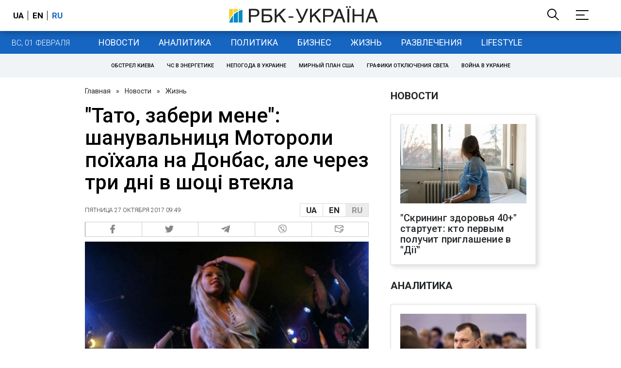

--- FILE ---
content_type: text/html; charset=utf-8
request_url: https://styler.rbc.ua/ukr/zhizn/papa-zaberi-menya-poklonnitsa-motoroly-poehala-1509087161.html
body_size: 31783
content:
<!DOCTYPE html>
<html xmlns="http://www.w3.org/1999/xhtml" lang="ru">
<head>
    <title>&quot;Тато, забери мене&quot;: шанувальниця Мотороли поїхала на Донбас, але через три дні в шоці втекла | РБК Украина</title>    <meta name="description" content="У Москві дівчина працює стриптизеркою - Новости - " />
<meta name="keywords" content="" />
<meta name="news_keywords" content="Жизнь, " />
<meta property="og:title" content="&quot;Тато, забери мене&quot;: шанувальниця Мотороли поїхала на Донбас, але через три дні в шоці втекла" />
<meta property="og:description" content="Подробнее читайте на сайте" />
<meta property="og:url" content="https://styler.rbc.ua/ukr/zhizn/papa-zaberi-menya-poklonnitsa-motoroly-poehala-1509087161.html" />
<meta property="og:type" content="article" />
<meta property="og:image" content="https://www.rbc.ua/static/img/4/1/416896_102236969939995_494741114_n_650x410.jpg" />
<meta property="og:site_name" content="РБК-Украина" />
<meta property="og:locale" content="ru_RU" />
<meta property="twitter:card" content="summary" />
<meta property="twitter:site" content="РБК-Украина" />
<meta property="twitter:title" content="&quot;Тато, забери мене&quot;: шанувальниця Мотороли поїхала на Донбас, але через три дні в шоці втекла" />
<meta property="twitter:creator" content="РБК-Украина" />
<meta property="twitter:image:src" content="https://www.rbc.ua/static/img/4/1/416896_102236969939995_494741114_n_650x410.jpg" />
<meta property="twitter:domain" content="https://styler.rbc.ua/ukr/zhizn/papa-zaberi-menya-poklonnitsa-motoroly-poehala-1509087161.html" />        <link href="https://styler.rbc.ua/ukr/zhizn/papa-zaberi-menya-poklonnitsa-motoroly-poehala-1509087161.html" rel="canonical" />
<link href="https://styler.rbc.ua/ukr/zhizn/papa-zaberi-menya-poklonnitsa-motoroly-poehala-1509087161.html/amp" rel="amphtml" />    <meta http-equiv="Content-Type" content="text/html; charset=utf-8"/>
    <style type="text/css">
        :after, :before {-webkit-box-sizing: border-box;box-sizing: border-box;}
        .container {max-width:980px;width:980px;min-width:760px;margin:0 auto;display:flex;align-items: stretch;justify-content:space-between;}
        .branding-layout .container {position:relative;z-index:3;}
        .branding-layout .main-menu {position:relative;z-index:3;max-width: 980px;width: 980px;min-width: 980px;margin: 64px auto 20px;}
        .branding-layout {background-position: center 57px;}
        .middle-col {width:100%;max-width:650px;order:1;margin:0;}
        .right-col {width:300px;min-width:300px;order:2;margin:0;position:relative;}
        .right-sticky {position: -webkit-sticky;position: sticky;top:140px;vertical-align: baseline;margin-top:20px;}
        .MIXADVERT_NET {margin-bottom:20px;}
        #catfish-wrapper{width:100%;bottom:0;position: fixed;z-index:999;text-align: center;}
        #catfish-wrapper #catfish-close {position: absolute;right: 0;top: 0;z-index: 1000;cursor: pointer;width: 32px;height: 32px;}
        @media (max-width: 1251px) {.container {width:980px;}}
        @media (max-width: 1024px) {.container {width: 980px;min-width:980px;}.middle-col {max-width:630px;padding-left:20px;}}
    </style>
    <link rel="alternate" hreflang="x-default" href="https://styler.rbc.ua/rus/zhizn/papa-zaberi-menya-poklonnitsa-motoroly-poehala-1509087161.html"/>
    <link rel="alternate" hreflang="uk" href="https://styler.rbc.ua/rus/zhizn/papa-zaberi-menya-poklonnitsa-motoroly-poehala-1509087161.html"/>
    <link rel="alternate" hreflang="ru" href="https://styler.rbc.ua/ukr/zhizn/papa-zaberi-menya-poklonnitsa-motoroly-poehala-1509087161.html"/>
    <meta http-equiv="X-UA-Compatible" content="IE=edge">
<meta name="viewport" content="width=1000">
<meta name="theme-color" content="#2F3BA2"/>
<meta property="fb:app_id" content="569789207222162"/>
<meta property="fb:pages" content="521647284946080" />
<meta name="robots" content="max-image-preview:large" />
    <link rel="shortcut icon" href="/static/styler/imgs/favicon.ico" type="image/x-icon"/>
<link rel="alternate" type="application/rss+xml" href="https://www.rbc.ua/static/rss/all.ukr.rss.xml" />
<link rel="manifest" href="/manifest.json">
<link rel="apple-touch-icon" sizes="57x57" href="/static/common/imgs/apple/57x57.png">
<link rel="apple-touch-icon" sizes="114x114" href="/static/common/imgs/apple/114x114.png">
<link rel="apple-touch-icon" sizes="72x72" href="/static/common/imgs/apple/72x72.png">
<link rel="apple-touch-icon" sizes="144x144" href="/static/common/imgs/apple/144x144.png">
<link rel="apple-touch-icon" sizes="60x60" href="/static/common/imgs/apple/60x60.png">
<link rel="apple-touch-icon" sizes="120x120" href="/static/common/imgs/apple/120x120.png">
<link rel="apple-touch-icon" sizes="76x76" href="/static/common/imgs/apple/76x76.png">
<link rel="apple-touch-icon" sizes="152x152" href="/static/common/imgs/apple/152x152.png">

<link rel="preconnect" href="//www.googletagmanager.com">
<link rel="preconnect" href="//fundingchoicesmessages.google.com">
<link rel="preconnect" href="//securepubads.g.doubleclick.net" crossorigin>
<link rel="preconnect" href="//stats.rbc.ua">
<link rel="preconnect" href="//static.cloudflareinsights.com">

<script async src="https://www.googletagmanager.com/gtag/js?id=G-MDNR364TH3"></script>
<script>
    var pageSectionName = 'general';
        pageSectionName = 'zhizn';
        window.dataLayer = window.dataLayer || [];
    function gtag(){dataLayer.push(arguments);}
    gtag('js', new Date());
    gtag('config', 'G-MDNR364TH3', {'page_section': pageSectionName});
</script>
<script async src="https://fundingchoicesmessages.google.com/i/121764058?ers=3"></script>

<script type="text/javascript">window.rbcAdwallDisable = true;</script>
            <script>
        const script = document.createElement('script');
        script.src = 'https://cdn.membrana.media/rbc/ym.js';
        script.async = true;
        document.head.appendChild(script);
        </script>
        <script async src="https://get.optad360.io/sf/db664e10-99c0-4e92-87d4-101798c1b8bf/plugin.min.js"></script>
    <script type="text/javascript">
    window.googletag = window.googletag || {cmd: []};
    window.rbcDomain = 'news';

    window.adsenseLoad = 0;
    window.loadAdsenseLib = function() {
        if (window.adsenseLoad != 0) return;
        var script = document.createElement('script');
        script.src = 'https://pagead2.googlesyndication.com/pagead/js/adsbygoogle.js?client=ca-pub-9614021710506914';
        document.head.appendChild(script);
        window.adsenseLoad = 1;
    }

    window.dfpLoad = 0;
    window.loadDfpLib = function() {
        if (window.dfpLoad != 0) return;
        googletag.cmd.push(function () {
            googletag.pubads().addEventListener('slotRenderEnded', function (event) {
                if (!event.isEmpty) {
                    $('#' + event.slot.getSlotElementId()).parent().attr('style', $('#' + event.slot.getSlotElementId()).parent().attr('style') + 'height: auto !important;');
                }
            });
            googletag.pubads().enableSingleRequest();
            googletag.pubads().setCentering(true);
            googletag.pubads().setTargeting("site_variables", ["ukr", "wwwsite", "other", "zhizn", "news", "pub", "pub833647", "pub_type_styler_news"]);
            googletag.enableServices();
        });
        var script = document.createElement('script');
        script.src = 'https://securepubads.g.doubleclick.net/tag/js/gpt.js';
        document.head.appendChild(script);
        window.dfpLoad = 1;
    }
</script>
<script type="text/javascript">
    (function(c,l,a,r,i,t,y){
        c[a]=c[a]||function(){(c[a].q=c[a].q||[]).push(arguments)};
        t=l.createElement(r);t.async=1;t.src="https://www.clarity.ms/tag/"+i;
        y=l.getElementsByTagName(r)[0];y.parentNode.insertBefore(t,y);
    })(window, document, "clarity", "script", "uqikkbh1sj");
</script>

<link href="https://fonts.googleapis.com/css2?family=Roboto:ital,wght@0,300;0,400;0,500;0,700;1,400;1,700&display=swap" rel="stylesheet">
<style type="text/css">
    * {box-sizing: border-box;}
    ::placeholder { color: #ccc;opacity: 1;}
    html {-webkit-tap-highlight-color: transparent;}
    body {margin:0;padding:0;font-family:Roboto, sans-serif;}
    div#app {margin:0 auto;}
    a {text-decoration:none;color:#222629}
    a:hover {color:#666;}
    ul, ol {list-style: none;padding:0;margin:0;}
    .widget-heading {text-transform: uppercase;padding:6px 0;margin:0 10px 20px 0px;color:#222629;font-weight:700;font-size:21px;}
    .widget {margin:0 0 20px;}
    table {border-collapse: collapse;border-spacing: 0;}
    /* header */

    header {background:#fff;box-shadow: 0 1px 15px rgba(0,0,0,.38);position:fixed;z-index:10;left:0;top:0;width:100%;min-width:980px;text-align: center;}
    header .h-inner {display:flex;align-items: center;justify-content: space-between;max-width:1350px;margin:0 auto;height:64px;}
    header .logo {display:block;order:2;text-align: center;position:relative;}
    header .logo img {width:307px;}
    header .lang {order:1;width:120px;min-width:120px !important;margin-left:20px;display: block;font-weight: 700;font-size:17px;text-transform: uppercase;}
    header .lang a {color:#000;display: inline-block;padding:0 4px;border-left:1px solid #000;padding-left:9px;}
    header .lang a:first-child {border-left:0;padding-left:0;}
    header .lang a.enabled {color: #1665c1;cursor: default;}
    header .full-navi {order:3;width: 120px;min-width:120px !important;text-align:right;margin-right:50px;display:flex;align-items: center;justify-content: space-around;}
    header .search-toggler {order:1;}
    header .search-toggler svg {display:none;cursor: pointer;}
    header .search-toggler svg:first-child {display:inline;}
    header .search-toggler.open svg {display:inline;}
    header .search-toggler.open svg:first-child {display:none;}
    header .menu-toggler {order:2;}
    header .menu-toggler svg {display:none;cursor: pointer;}
    header .menu-toggler svg:first-child {display:inline;}
    header .menu-toggler.open svg {display:inline;}
    header .menu-toggler.open svg:first-child {display:none;}

    .styler-page header {background:#1d2022;}
    .styler-page header .lang a {color:#fff;}
    .styler-page header .lang a:first-child {border-right:1px solid #fff;padding-right:9px;}
    .styler-page header .lang a.enabled {color: #f8d028;}

    .main-col {width:100%;order:2;max-width:650px;}
    .main-menu {height: 47px;background: #1665c1;text-align: center;margin-top: 64px;display:flex;align-items: center;justify-content:center;margin-bottom:20px;}
    .main-menu-wrapper {position:relative;max-width:1350px;width:1350px;min-width: 760px;margin: 0 auto;display: flex;align-items: center;justify-content: center;}
    .main-menu-wrapper .current-date {position: absolute;left: 0;top:1px;text-transform:uppercase;font-weight:300;color: #fff;margin: 14px 24px 0;}
    .styler-page .main-menu-wrapper .current-date {color:#2e3336}
    .branding-layout .main-menu-wrapper {width:980px;}
    .branding-layout .sub-menu {width: 980px;margin: -20px auto 20px;position: relative;display: block;text-align: center; z-index: 10;}
    .branding-layout .sub-menu a {margin: 5px;}

    .branding-layout .main-menu-wrapper .current-date {display:none;}
    @media (max-width: 1251px) {
        .main-menu-wrapper {width:980px;}
        .main-menu-wrapper .current-date {display:none;}
    }
    .vyboru-page .main-menu {background: #d10000;}
    .styler-page .main-menu {background: #f8d028;}
    .styler-page .main-menu a {color: #2e3336;}
    .lite-page .main-menu {background: #5e3f8b;}
    .daily-page .main-menu {background: #a52938;}
    .main-menu a {color: #fff;display: block;line-height: 48px;padding-right: 20px;padding-left: 20px;font-weight: 400;font-size: 18px;text-transform: uppercase;}
    .main-menu a.active {color: #2e3336;background: #fff;}
    .main-menu a.active.active-spec {color: #2e3336;background:#f1f4f6;}

    .sub-menu {background:#f1f4f6;display:flex;margin:-20px 0 20px;padding:10px 0;justify-content: center;}
    .sub-menu.simple {position:sticky;top:64px;z-index:5;}
    .sub-menu a {display: inline-block;background:#fff;padding: 8px;margin: 0 5px;color:#000;border-radius:24px;white-space: nowrap;text-transform: uppercase;font-size:11px;font-weight:500;}
    .sub-menu.simple a {background:none;}
    .branding-layout .sub-menu.simple a.spec {display:none;}
    .full-menu {background: #fff;display:none;overflow-x: hidden;position: fixed;left: 0;right: 0;top: 0;padding-top: 105px;padding-bottom: 10px;z-index: 9;box-shadow: 6px 8px 30px -8px rgba(34,34,34,.25);}
    .full-menu .container {display: flex;align-items: baseline;justify-content: space-around;padding:0 25px;}
    .full-menu .container .column {flex-grow: 1;flex-shrink: 1;flex-basis: 0;padding:0 25px 25px;font-size: 16px;line-height: 1.2;}
    .full-menu .container .column a {font-weight: 300;color: #222629;font-size: 16px;margin-bottom: 13px;display: block;}
    .full-menu .container .column a.edition-item {font-weight: 700;font-size: 18px;margin-bottom: 30px;text-transform: uppercase;}
    .header-search {background: #fff;display: none;position: fixed;left: 0;right: 0;top: 0;padding-top: 115px;padding-bottom: 50px;z-index: 9;box-shadow: 6px 8px 30px -8px rgba(34,34,34,.25);}
    .header-search form {max-width: 650px;margin: 0 auto;display: flex;padding:0 20px;}
    .header-search form input {background: #fff;border: 1px solid #ccc;border-right: none;height: 48px;flex-grow: 10;padding: 3px 15px;font-size: 24px;}
    .header-search form button {bottom: 1px;background: #1665c1;border: 1px solid #1665c1;color: #fff;padding:0 20px;line-height: 44px;height: 48px;text-transform: uppercase;font-size: 14px;flex-grow: 3;}

    .menu {margin-top:50px;z-index:9;position:fixed;overflow-y:scroll;width:100%;left:0;top:0;bottom:0;background:#ffffff;min-height: 100%;box-shadow: 0 1px 15px rgba(0,0,0,.38);}
    .search {background: #f1f4f6;border-bottom: 1px solid #ebebeb;padding: 20px;margin-bottom: 20px;}
    .search div {display:flex;align-items: center;justify-content: center;}
    .search .hinput {background: #fff;border: 1px solid #ccc;border-right: none;height: 48px;padding:0px;text-align:center;font-size: 18px;width:75%;}
    .search button {background: #1665c1;border: 1px solid #1665c1;color: #fff;height: 50px;text-transform: uppercase;font-size: 14px;width:25%;}
    .edition {padding:0 25px 25px;position:relative;}
    .edition .expander {}
    .edition .expander::before {content: '';position: absolute;height: 1px;background: #ddd;right: 0;left: 25px;right:50px;top: 11px;z-index: 0;}
    .edition .expander > span {font-size:18px;font-weight:500;text-transform: uppercase;background: #ffffff;position:relative;padding-right:25px;}
    .edition .expander > span.fodding {right:20px;padding:0;position:absolute;}
    .edition .expander svg {display:none;}
    .edition .expander svg:first-child {display:inline;}
    .edition .expander.open svg {display:inline;}
    .edition .expander.open svg:first-child {display:none;}
    .edition ul {padding:10px 0 0 20px;display:none;}
    .edition li {margin-bottom:13px;}
    .lazy-background:not(.visible){background-image:none!important}
    .label-news {background: #1665c1;color: #fff;text-transform: uppercase;font-size: 12px;padding: 1px 5px;font-weight: 400;position: relative;top: -4px;}
    .label-daily {background: #a52938;color: #fff;text-transform: uppercase;font-size: 12px;padding: 1px 5px;font-weight: 400;position: relative;top: -4px;}
    .label-styler {display:none;background: #f8d028;color: #222629;text-transform: uppercase;font-size: 12px;padding: 1px 5px;font-weight: 400;position: relative;top: -4px;}
    .label-lite {background: #5e3f8b;color: #fff;text-transform: uppercase;font-size: 12px;padding: 1px 5px;font-weight: 400;position: relative;top: -4px;}
    .label-week {margin-left: 4px;display: inline-block;margin-bottom: -3px; height: 16px; width: 16px;}

    footer {background:#f1f4f6;padding:25px 0px;}
    footer .social {padding-bottom:25px;}
    footer .social a {width:25%;height: 32px;line-height: 33px;border: 1px solid #8f9a9f;border-right: none;display: inline-block;margin-right: -5px;padding:0;text-align: center;}
    footer .social a:last-child {border-right: 1px solid #8f9a9f;margin-right:0;}
    footer .fmenu {display:flex;justify-content: space-between;padding-top: 70px;}
    footer .fmenu .container {width: 100%;}
    footer .fmenu .container .column {flex-grow: 1;flex-shrink: 1;flex-basis: 0;padding: 0 25px 25px;font-size: 16px;line-height: 1.2;}
    footer .fmenu .container .column a {font-weight: 300;color: #222629;font-size: 14px;margin-bottom: 13px;display: block;}
    footer .fmenu .container .column a.edition-item {font-weight: 700; text-transform: uppercase; font-size: 16px;}
    footer .lang {order: 1;width: 120px;min-width: 120px !important;margin-left: 20px;display: block;font-weight: 700;font-size: 17px;text-transform: uppercase;}
    footer .lang a {color:#000;display: inline-block;padding:0 4px;border-left:1px solid #000;padding-left:9px;}
    footer .lang a:first-child {border-left:0;padding-left:0;}
    footer .lang a.enabled {color: #1665c1;cursor: default;}



    footer .logo {margin:0 0 30px 0;display: flex;}
    footer .logo img {height:27px;width:auto;}
    footer .copy {text-align: center;padding: 20px 0 0;font-size:12px;}
    footer .copy {display: flex;flex-direction: row;justify-content: flex-start;padding: 0 250px;margin-top: 50px;}
    footer .container .col {width: 50%;padding: 0 25px 25px;}
    footer .container .col .contacts {display: flex; align-items: flex-start; justify-content: space-between;}
    footer .container .col .column {font-size: 16px;line-height: 1.2;margin-right: 15px;}
    footer .container .col .column a {font-weight: 300;color: #222629;font-size: 14px;margin-bottom: 13px;display: block;}
    footer .col > .social  a {width: 70px;max-width: 85px;height: 33px; padding-top: 2px;}
    footer .col span {font-size: 12px;font-weight: 300;}

    .privacy {background: #f7f6f6; color: #000;padding: 10px 15px;position: fixed;bottom: 0;right: 0;left: 0;display: block;z-index: 1000;border-top: 1px solid #ccc;font-size: 13px;text-align: center;}
    .privacy a {color: #000;font-weight: 500;}
    .privacy .skip {margin-left: 10px;background-color: #fff;border: 1px solid #ccc;padding: 2px 15px;cursor: pointer;}
    .privacy .close {background: #3b4a66;color: #fff;border: 1px solid #000;font-weight: 400;padding: 4px 15px;cursor: pointer;margin-top: 3px;display: inline-block;text-transform: uppercase;}

    .war-list{max-width: 1350px;width: 1350px;min-width: 980px;margin: 0 auto;}
    .war_block {display: flex; justify-content: center; margin: 0 25px 20px 25px;}
    .war_item {padding-right: 0; border-right: #cfcfcf 1px solid; padding-left: 8px;}
    .war_num {font-size: 16px; font-weight: bold;}
    .war_num span {font-size: 14px; color: #1665c1; padding-left: 3px;}
    .war_block .war_item:first-child {padding-left: 0; border: none;}
    .war_block .war_item:nth-child(2) {margin-right: 0; }
    .war_block .war_item:last-child {border: none;}
    .war_desc {font-size: 9px; text-transform: uppercase; padding: 8px 0;}
    .war_img img {vertical-align: bottom;}
    .war_img svg {height: 32px; width: 95px;}
    .war_block .war_item:last-child .war_img svg {width: 60px;}
    .war_section {background: #eeeff0; padding: 10px 0;}
    .war_section .layout-main {margin-left: auto; margin-right: auto; max-width: 1296px;}
    .war_title {text-align: left; margin-left: 10px;  font-size: 15px; line-height: 1.2em; font-weight: 400; text-transform: uppercase; color: #1665c1; margin-top: 6px; margin-bottom: 15px;}
    @media screen and (max-width: 1296px) {
        .war_block {max-width: 100%; display: block; overflow-x: scroll; overflow-y: hidden; white-space: nowrap; padding-left: 12px; padding-top: 0;}
        .war_item {display: inline-block; white-space: normal; overflow: hidden;}
        .war_title {padding-left: 10px; padding-right: 10px;}
    }
    @media screen and (max-width: 1251px) {
        .war-list{max-width: 1170px;width: 1170px;min-width: 980px;margin: 0 auto;}
    }

    /* membr css */
    .nts-ad {display: flex; flex-direction: column; align-items: center; justify-content: center;margin:0 0 20px;}
    .nts-ad-h250 {height: 250px}
    .nts-ad-h280 {height: 280px}
    .nts-ad-h350 {height: 350px}
    .nts-ad-h400 {min-height: 400px}
    .nts-ad-h600 {min-height: 600px; justify-content: flex-start}

    .vidverto-wrapper { margin:0 0 20px;min-height: 375px !important;}

    #catfishClose {position: absolute;right:0;top:-30px;}

    .dfp {position:relative;}
    .dfp:before {content: 'Реклама';display: block;position: absolute;right: 0;top: -15px;font-size: 11px;color: #bcbbbf;}
    .dfp:after {content:'';display: block;width: 75px;height: 75px;position:absolute;left: 0;right: 0;top: 0;bottom: 0;margin: auto;z-index: -1;background-image:url('data:image/svg+xml;utf8,<svg width="75px" height="75px" viewBox="0 0 16 16" xmlns="http://www.w3.org/2000/svg" fill="rgba(170, 170, 170, 0.5)"><path d="m3.7 11 .47-1.542h2.004L6.644 11h1.261L5.901 5.001H4.513L2.5 11h1.2zm1.503-4.852.734 2.426H4.416l.734-2.426h.053zm4.759.128c-1.059 0-1.753.765-1.753 2.043v.695c0 1.279.685 2.043 1.74 2.043.677 0 1.222-.33 1.367-.804h.057V11h1.138V4.685h-1.16v2.36h-.053c-.18-.475-.68-.77-1.336-.77zm.387.923c.58 0 1.002.44 1.002 1.138v.602c0 .76-.396 1.2-.984 1.2-.598 0-.972-.449-.972-1.248v-.453c0-.795.37-1.24.954-1.24z"/><path d="M14 3a1 1 0 0 1 1 1v8a1 1 0 0 1-1 1H2a1 1 0 0 1-1-1V4a1 1 0 0 1 1-1h12zM2 2a2 2 0 0 0-2 2v8a2 2 0 0 0 2 2h12a2 2 0 0 0 2-2V4a2 2 0 0 0-2-2H2z"/></svg>');}

    ins.adsbygoogle {display: block !important;position:relative;line-height: normal !important;}
    ins.adsbygoogle:before {content: 'Реклама';display: block;position: absolute;right: 0;top: -15px;font-size: 11px;color: #bcbbbf;}
    ins.adsbygoogle:after {content:'';display: block;width: 75px;height: 75px;position:absolute;left: 0;right: 0;top: 0;bottom: 0;margin: auto;z-index: -1;background-image:url('data:image/svg+xml;utf8,<svg width="75px" height="75px" viewBox="0 0 16 16" xmlns="http://www.w3.org/2000/svg" fill="rgba(170, 170, 170, 0.5)"><path d="m3.7 11 .47-1.542h2.004L6.644 11h1.261L5.901 5.001H4.513L2.5 11h1.2zm1.503-4.852.734 2.426H4.416l.734-2.426h.053zm4.759.128c-1.059 0-1.753.765-1.753 2.043v.695c0 1.279.685 2.043 1.74 2.043.677 0 1.222-.33 1.367-.804h.057V11h1.138V4.685h-1.16v2.36h-.053c-.18-.475-.68-.77-1.336-.77zm.387.923c.58 0 1.002.44 1.002 1.138v.602c0 .76-.396 1.2-.984 1.2-.598 0-.972-.449-.972-1.248v-.453c0-.795.37-1.24.954-1.24z"/><path d="M14 3a1 1 0 0 1 1 1v8a1 1 0 0 1-1 1H2a1 1 0 0 1-1-1V4a1 1 0 0 1 1-1h12zM2 2a2 2 0 0 0-2 2v8a2 2 0 0 0 2 2h12a2 2 0 0 0 2-2V4a2 2 0 0 0-2-2H2z"/></svg>');}
    ins.adsbygoogle[data-ad-status="unfilled"]:before {content: '';display: none;}
    ins.adsbygoogle[data-ad-status="unfilled"]:after {content: '';display: none;}

    p[data-lazy-type="lazyrecreactive"], div[data-lazy-type="lazyrecreactive"] {position: relative;}
    p[data-lazy-type="lazyrecreactive"]:before, div[data-lazy-type="lazyrecreactive"]:before {content: 'Реклама';display: block;position: absolute;right: 5px;top: -10px;font-size: 11px;color: #bcbbbf;font-family: -apple-system, BlinkMacSystemFont, "Segoe UI", Roboto, Helvetica, Arial, sans-serif, "Apple Color Emoji", "Segoe UI Emoji", "Segoe UI Symbol";}
    p[data-lazy-type="lazyrecreactive"] ins.adsbygoogle:before, div[data-lazy-type="lazyrecreactive"] ins.adsbygoogle:before {content:'';display: none;}
        .common-breadcrumbs {font-size: 14px;color: #222629;margin:0 0 20px 0;}
     .common-breadcrumbs a {margin:0 8px;color: #222629;text-decoration: none;}
     .common-breadcrumbs a:first-child {margin-left:0;}
     article.full {margin:0 0 20px;}
     article.full h1 {font-size:42px;font-weight: 500;margin:0 0 20px;line-height: 1.1em;}
     article.full .breadcrumbs {color: #222629;margin-bottom: 10px;font-size: 12px;font-weight: 100;line-height: 1.20em;text-transform: uppercase;display:flex;justify-content: space-between;align-items: center;}
     article.full .breadcrumbs:after {content:'';display:block;height:1px;clear: both;}
     article.full .breadcrumbs a {color:#222629;}
     article.full .breadcrumbs .lang-publication {font-weight:500;position:relative;display: block;}
     article.full .breadcrumbs .lang-publication .lang-group {display:flex;border: 1px solid rgba(217, 217, 217, 1);}
     article.full .breadcrumbs .lang-publication .lang-group a {display:block;flex:0 0 33%;padding:6px 12px;font-weight:700;font-size:17px;border-left:1px solid rgba(217, 217, 217, 1);}
     article.full .breadcrumbs .lang-publication .lang-group a.active {background: rgba(217, 217, 217, 1);cursor: default;}
     article.full .breadcrumbs .lang-publication .lang-group a:first-child {border-left:0;}
     article.full .breadcrumbs .lang-publication .lang-switch-menu {display:none;}
     article.full .breadcrumbs .lang-publication.opened .lang-switch-label {display:none;}
     article.full .breadcrumbs .lang-publication.opened .lang-switch-menu {display:block;position: absolute;right: 0;width: max-content;background: #fff;z-index:3;}
     article.full .breadcrumbs .lang-publication.opened .lang-switch-menu a {display: block;margin: 0 0 10px;}
     article.full .breadcrumbs .time {width: -webkit-fill-available;display: flex;flex-wrap: nowrap;align-items: center;}
     article.full .breadcrumbs .time .promo {margin-left: 5px;}
     article.full .img {margin:0 0 10px;}
     article.full .img img {max-width:100%;width:585px;height:369px;}
     @media (max-width: 1024px) {article.full .img img {max-width:100%;width:585px;height:369px;}}
     article.full .img span {display:block;margin:5px 0 0 0;color: #717171;font-size: 13px;font-weight: 100;}
     article.full .publication-wrapper-author {font-size: 12px;text-transform: uppercase;margin-bottom: 20px;}
     article.full .publication-wrapper-author .about {text-transform: none;}
     article.full .publication-wrapper-author a {color:#1665c1;}
     article.full .publication-coworking {color: #717171;font-size: 14px;font-weight:300;display: flex;align-items: start;justify-content: start;gap: 10px;margin: 0 0 30px;}
     article.full .publication-coworking span {display: block;line-height: normal;}
     article.full .publication-coworking span svg {width: 96px;height: 16px;filter: contrast(0.3);display: block;position: relative;top: 1px;}
     article.full .txt {font-weight:400;line-height: 1.55em;color: #222629;font-size: 19px;}
     article.full .txt strong {font-weight:700;}
     article.full .txt p {margin:0 0 20px;}
     article.full .txt p.nfo {background: #f5f5f5;padding: 20px 20px 20px 60px;font-size: 14px;line-height: normal;position: relative;}
     article.full .txt p.nfo:before {content:'';position: absolute;left: 20px;top: 0;margin: auto;bottom: 0;display:block;width:20px;height:21px;background-image:url('data:image/svg+xml;utf8,<svg width="20" height="21" viewBox="0 0 20 21" fill="none" xmlns="http://www.w3.org/2000/svg"><path d="M10 20.5C15.511 20.5 20 16.011 20 10.5C20 4.989 15.511 0.5 10 0.499999C4.489 0.499999 1.35601e-06 4.98899 8.74228e-07 10.5C3.92441e-07 16.011 4.489 20.5 10 20.5ZM10 18.5C5.56988 18.5 2 14.9301 2 10.5C2 6.06988 5.56988 2.5 10 2.5C14.4301 2.5 18 6.06988 18 10.5C18 14.9301 14.4301 18.5 10 18.5ZM11 15.5L11 13.5L9 13.5L9 15.5L11 15.5ZM11 11.5L11 5.5L9 5.5L9 11.5L11 11.5Z" fill="rgb(18,18,18)"/></svg>');}
     article.full .txt div.dfp, article.full .txt ins.adsbygoogle {margin:0 0 20px;}
     article.full .txt a {color:#1665c1;font-weight:400;}
     article.full .txt a strong {font-weight:400;}
     article.full .txt img {max-width: 100%;height: auto !important;border: 0;display: block;}
     article.full .txt .dict {font-size:14px;line-height: normal;margin:0 0 20px;}
     article.full .txt .dict p {margin:0;}
     article.full .txt .structure {border: 1px solid #e2e2e2;background:#f8f9fa;padding:5px;font-size:15px;margin:0 0 20px;}
     article.full .txt .structure p {margin:0}
     article.full .txt h2 {font-weight: 700;font-size:22px;margin:0 0 20px;}
     article.full .txt h3 {font-weight: 700;font-size:20px;margin:0 0 20px;}
     article.full ul {padding: 0 0 0px 25px;list-style: square;}
     article.full ol {padding: 0 0 0px 25px;list-style: decimal;}
     article.full li {margin-bottom:20px;}
     article.full .img_wrap {margin:0 0 20px;color: #717171;font-size: 13px;font-weight: 100;line-height: normal;}
     article.full .img_ins {border:1px solid #e2e2e2;}
     article.full p:empty {margin:0;padding:0;}
     article.full .txt .giphy-embed,article.full .txt .iframely-embed,article.full .txt .twitter-tweet{margin-bottom:20px;margin-right:auto;margin-left:auto}
     article.full .txt table{width:100%;margin-bottom:20px}
     article.full .txt th{padding-top:4px;padding-bottom:4px;font-family:Roboto,sans-serif;font-weight:700}
     article.full .txt td{padding-top:4px;padding-bottom:4px}
     article.full .txt tr:nth-child(2n){background:#f7f7f7}
     article.full .txt > div[data-oembed-url] {margin:0 0 20px;}
     article.full .txt [data-oembed-url] blockquote{font-size:16px}
     article.full .txt [data-oembed-url] blockquote:before {background: none;margin: 0;padding: 0;height: 0;width: 0;}
     article.full .txt [data-oembed-url] {display: block;}
     article.full .txt blockquote{padding-left:95px;margin-bottom:20px;position:relative;font-size:24px;font-style:italic;line-height:1.3;margin-top:30px}
     article.full .txt blockquote:before{content:'';height:65px;width:65px;display:block;position:absolute;background-image:url(/static/common/imgs/quote.svg);background-position:center;background-repeat:no-repeat;background-size:contain;left:0;top:0}
     article.full .txt iframe{max-width:100% !important;min-width:auto !important;}
     article.full .read-in-google {text-align:center;margin:20px 0;}
     article.full .read-in-google a {padding: 15px 7px;background: #fff;border:1px solid #ccc;color: #222629;font-weight: normal;display: block;text-align: center;}
     hr.delimeter {padding: 0;margin: 40px 0;border: 0 solid #1665c1;}
     hr.pagebreak {display:none;}
     .share {margin:0 0 10px;display: flex;}
     .share a {display:block;border:1px solid #ccc;border-left:0;width:100%;padding:3px;text-align: center;color: rgb(134, 134, 134);font-size: 16px;}
     .share a:hover {background: #f0f0f0;}
     .share a:first-child {border-left:1px solid rgb(134, 134, 134);}
     .share a.fb::before {content: '';position:relative;top:2px;display:inline-block;width:18px;height:18px;background-image:url('data:image/svg+xml;utf8,<svg xmlns="http://www.w3.org/2000/svg" xmlns:xlink="http://www.w3.org/1999/xlink" width="18px" height="18px" viewBox="0 0 96.124 96.123" enable-background="new 0 0 96.124 96.123"><g><path fill="rgb(134, 134, 134)" d="M72.089,0.02L59.624,0C45.62,0,36.57,9.285,36.57,23.656v10.907H24.037c-1.083,0-1.96,0.878-1.96,1.961v15.803 c0,1.083,0.878,1.96,1.96,1.96h12.533v39.876c0,1.083,0.877,1.96,1.96,1.96h16.352c1.083,0,1.96-0.878,1.96-1.96V54.287h14.654 c1.083,0,1.96-0.877,1.96-1.96l0.006-15.803c0-0.52-0.207-1.018-0.574-1.386c-0.367-0.368-0.867-0.575-1.387-0.575H56.842v-9.246 c0-4.444,1.059-6.7,6.848-6.7l8.397-0.003c1.082,0,1.959-0.878,1.959-1.96V1.98C74.046,0.899,73.17,0.022,72.089,0.02z"/></g></svg>');}
     .share a.mg::before {content: '';position:relative;top:2px;display:inline-block;width:18px;height:18px;background-image:url('data:image/svg+xml;utf8,<svg xmlns="http://www.w3.org/2000/svg" width="18px" height="18px" viewBox="0 0 512 512" enable-background="new 0 0 512 512"><g><g><path fill="rgb(134, 134, 134)" d="M256,0C114.624,0,0,106.112,0,237.024c0,74.592,37.216,141.12,95.392,184.576V512l87.168-47.84 c23.264,6.432,47.904,9.92,73.44,9.92c141.376,0,256-106.112,256-237.024S397.376,0,256,0z M281.44,319.2l-65.184-69.536 L89.056,319.2l139.936-148.544l66.784,69.536l125.6-69.536L281.44,319.2z"/></g></g></svg>');}
     .share a.tw::before {content: '';position:relative;top:-1px;display:inline-block;width:24px;height:19px;background-image:url('data:image/svg+xml;utf8,<svg xmlns="http://www.w3.org/2000/svg" width="24px" height="24px" viewBox="0 0 32 32" enable-background="new 0 0 24 24"><path fill="rgb(134, 134, 134)" d="M 28 8.558594 C 27.117188 8.949219 26.167969 9.214844 25.171875 9.332031 C 26.1875 8.722656 26.96875 7.757813 27.335938 6.609375 C 26.386719 7.171875 25.332031 7.582031 24.210938 7.804688 C 23.3125 6.847656 22.03125 6.246094 20.617188 6.246094 C 17.898438 6.246094 15.691406 8.453125 15.691406 11.171875 C 15.691406 11.558594 15.734375 11.933594 15.820313 12.292969 C 11.726563 12.089844 8.097656 10.128906 5.671875 7.148438 C 5.246094 7.875 5.003906 8.722656 5.003906 9.625 C 5.003906 11.332031 5.871094 12.839844 7.195313 13.722656 C 6.386719 13.695313 5.628906 13.476563 4.964844 13.105469 C 4.964844 13.128906 4.964844 13.148438 4.964844 13.167969 C 4.964844 15.554688 6.660156 17.546875 8.914063 17.996094 C 8.5 18.109375 8.066406 18.171875 7.617188 18.171875 C 7.300781 18.171875 6.988281 18.140625 6.691406 18.082031 C 7.316406 20.039063 9.136719 21.460938 11.289063 21.503906 C 9.605469 22.824219 7.480469 23.609375 5.175781 23.609375 C 4.777344 23.609375 4.386719 23.585938 4 23.539063 C 6.179688 24.9375 8.765625 25.753906 11.546875 25.753906 C 20.605469 25.753906 25.558594 18.25 25.558594 11.742188 C 25.558594 11.53125 25.550781 11.316406 25.542969 11.105469 C 26.503906 10.410156 27.339844 9.542969 28 8.558594 Z"></path></svg>');}
     .share a.tg::before {content: '';position:relative;top:2px;display:inline-block;width:18px;height:18px;background-image:url('data:image/svg+xml;utf8,<svg xmlns="http://www.w3.org/2000/svg" width="18px" height="18px" viewBox="0 0 24 24" enable-background="new 0 0 24 24"><path fill="rgb(134, 134, 134)" d="m9.417 15.181-.397 5.584c.568 0 .814-.244 1.109-.537l2.663-2.545 5.518 4.041c1.012.564 1.725.267 1.998-.931l3.622-16.972.001-.001c.321-1.496-.541-2.081-1.527-1.714l-21.29 8.151c-1.453.564-1.431 1.374-.247 1.741l5.443 1.693 12.643-7.911c.595-.394 1.136-.176.691.218z"/></svg>');}
     .share a.vi::before {content: '';position:relative;top:2px;display:inline-block;width:18px;height:18px;background-image:url('data:image/svg+xml;utf8,<svg xmlns="http://www.w3.org/2000/svg" width="18px" height="18px" viewBox="0 0 24 24" enable-background="new 0 0 24 24"><path fill="rgb(134, 134, 134)" d="m23.155 13.893c.716-6.027-.344-9.832-2.256-11.553l.001-.001c-3.086-2.939-13.508-3.374-17.2.132-1.658 1.715-2.242 4.232-2.306 7.348-.064 3.117-.14 8.956 5.301 10.54h.005l-.005 2.419s-.037.98.589 1.177c.716.232 1.04-.223 3.267-2.883 3.724.323 6.584-.417 6.909-.525.752-.252 5.007-.815 5.695-6.654zm-12.237 5.477s-2.357 2.939-3.09 3.702c-.24.248-.503.225-.499-.267 0-.323.018-4.016.018-4.016-4.613-1.322-4.341-6.294-4.291-8.895.05-2.602.526-4.733 1.93-6.168 3.239-3.037 12.376-2.358 14.704-.17 2.846 2.523 1.833 9.651 1.839 9.894-.585 4.874-4.033 5.183-4.667 5.394-.271.09-2.786.737-5.944.526z"/><path fill="rgb(134, 134, 134)" d="m12.222 4.297c-.385 0-.385.6 0 .605 2.987.023 5.447 2.105 5.474 5.924 0 .403.59.398.585-.005h-.001c-.032-4.115-2.718-6.501-6.058-6.524z"/><path fill="rgb(134, 134, 134)" d="m16.151 10.193c-.009.398.58.417.585.014.049-2.269-1.35-4.138-3.979-4.335-.385-.028-.425.577-.041.605 2.28.173 3.481 1.729 3.435 3.716z"/><path fill="rgb(134, 134, 134)" d="m15.521 12.774c-.494-.286-.997-.108-1.205.173l-.435.563c-.221.286-.634.248-.634.248-3.014-.797-3.82-3.951-3.82-3.951s-.037-.427.239-.656l.544-.45c.272-.216.444-.736.167-1.247-.74-1.337-1.237-1.798-1.49-2.152-.266-.333-.666-.408-1.082-.183h-.009c-.865.506-1.812 1.453-1.509 2.428.517 1.028 1.467 4.305 4.495 6.781 1.423 1.171 3.675 2.371 4.631 2.648l.009.014c.942.314 1.858-.67 2.347-1.561v-.007c.217-.431.145-.839-.172-1.106-.562-.548-1.41-1.153-2.076-1.542z"/><path fill="rgb(134, 134, 134)" d="m13.169 8.104c.961.056 1.427.558 1.477 1.589.018.403.603.375.585-.028-.064-1.346-.766-2.096-2.03-2.166-.385-.023-.421.582-.032.605z"/></svg>');}
     .share a.ma::before {content: '';position:relative;top:2px;display:inline-block;width:18px;height:18px;background-image:url('data:image/svg+xml;utf8,<svg xmlns="http://www.w3.org/2000/svg" width="18px" height="18px" viewBox="0 -34 512 512" enable-background="new 0 0 24 24"><path fill="rgb(134, 134, 134)" d="m432 0h-352c-44.113281 0-80 35.886719-80 80v231c0 44.113281 35.886719 80 80 80h144c11.046875 0 20-8.953125 20-20s-8.953125-20-20-20h-144c-22.054688 0-40-17.945312-40-40v-225.363281l173.753906 108.042969c13.03125 8.101562 27.636719 12.152343 42.246094 12.152343s29.214844-4.050781 42.246094-12.152343l173.753906-108.042969v70.363281c0 11.046875 8.953125 20 20 20s20-8.953125 20-20v-76c0-44.113281-35.886719-80-80-80zm-154.878906 159.710938c-13.027344 8.101562-29.214844 8.101562-42.242188 0l-179.203125-111.433594c6.746094-5.183594 15.179688-8.277344 24.324219-8.277344h352c9.144531 0 17.582031 3.09375 24.324219 8.277344zm132.46875 61.847656-109.804688 109.558594c-2.332031 2.328124-4.054687 5.195312-5.011718 8.347656l-23.910157 78.722656c-2.121093 6.980469-.273437 14.558594 4.820313 19.78125 3.816406 3.910156 9 6.03125 14.316406 6.03125 1.78125 0 3.574219-.238281 5.339844-.726562l80.722656-22.359376c3.324219-.921874 6.351562-2.683593 8.789062-5.121093l109.574219-109.367188c23.394531-23.394531 23.394531-61.457031 0-84.851562s-61.457031-23.394531-84.835937-.015625zm-49.273438 162.210937-40.613281 11.25 11.886719-39.128906 74.089844-73.925781 28.289062 28.289062zm105.839844-105.640625-3.875 3.867188-28.285156-28.285156 3.859375-3.855469c7.796875-7.796875 20.488281-7.796875 28.285156 0 7.800781 7.800781 7.800781 20.488281.015625 28.273437zm0 0"/></svg>');}
     .intext-read-also a {display:flex;margin-bottom:20px;color:#222629;font-weight:500;font-size:19px;}
     .intext-read-also a::before {content: '';position: relative;top: 0px;min-width: 24px;background-repeat: no-repeat;margin-right: 15px;background-image:url('data:image/svg+xml;utf8,<svg xmlns="http://www.w3.org/2000/svg" width="24" height="24" viewBox="0 0 31.49 31.49" enable-background="new 0 0 31.49 31.49"><path style="fill:black" d="M21.205,5.007c-0.429-0.444-1.143-0.444-1.587,0c-0.429,0.429-0.429,1.143,0,1.571l8.047,8.047H1.111 C0.492,14.626,0,15.118,0,15.737c0,0.619,0.492,1.127,1.111,1.127h26.554l-8.047,8.032c-0.429,0.444-0.429,1.159,0,1.587 c0.444,0.444,1.159,0.444,1.587,0l9.952-9.952c0.444-0.429,0.444-1.143,0-1.571L21.205,5.007z"/></svg>');}
     .intext-tags {margin-bottom:12px;}
     .intext-tags a {color: #222629;border: 1px solid #ccc;font-size: 14px;display: inline-block;white-space: nowrap;padding: 4px 10px 5px;margin:0 0 8px 8px;border-radius: 11px;}
     .content-sliders-group {margin-bottom:20px;}
     .content-slider-wrapper {position: relative;width: 100%;}
     .content-slider-wrapper .content-slider {position: relative;background: #f1f1f1;touch-action: pan-y;-webkit-tap-highlight-color: transparent;}
     .content-slider__arrow {position: absolute;top: 50%;margin-top: -50px;display: inline-block;line-height: 75px;height: 100px;width: 50px;text-align: center;z-index: 2;font-size: 37px;cursor: pointer;padding: 0px;background: rgba(0,0,0,.6);color: #fff;}
     .content-slider__arrow--prev {left: 0;}
     .content-slider__arrow--prev:before {content: "";width:24px;height:24px;margin:37px 0 0 16px;display:block;background-image:url('data:image/svg+xml;utf8,<svg xmlns="http://www.w3.org/2000/svg" width="24px" height="24px" viewBox="0 0 451.847 451.847" enable-background="new 0 0 451.847 451.847"><g><path fill="rgb(255, 255, 255)" d="M97.141,225.92c0-8.095,3.091-16.192,9.259-22.366L300.689,9.27c12.359-12.359,32.397-12.359,44.751,0 c12.354,12.354,12.354,32.388,0,44.748L173.525,225.92l171.903,171.909c12.354,12.354,12.354,32.391,0,44.744 c-12.354,12.365-32.386,12.365-44.745,0l-194.29-194.281C100.226,242.115,97.141,234.018,97.141,225.92z"/></g></svg>');}
     .content-slider__arrow--next {right: 0;}
     .content-slider__arrow--next:before {content: "";width:24px;height:24px;margin:37px 0 0 16px;display:block;background-image:url('data:image/svg+xml;utf8,<svg xmlns="http://www.w3.org/2000/svg" width="24px" height="24px" viewBox="0 0 451.846 451.847" enable-background="new 0 0 451.846 451.847"><g><path fill="rgb(255, 255, 255)" d="M345.441,248.292L151.154,442.573c-12.359,12.365-32.397,12.365-44.75,0c-12.354-12.354-12.354-32.391,0-44.744 L278.318,225.92L106.409,54.017c-12.354-12.359-12.354-32.394,0-44.748c12.354-12.359,32.391-12.359,44.75,0l194.287,194.284 c6.177,6.18,9.262,14.271,9.262,22.366C354.708,234.018,351.617,242.115,345.441,248.292z"/></g></svg>');}
     .content-slider-wrapper .slick-slider .slick-list, .content-slider-wrapper .slick-slider .slick-track {-webkit-transform: translate3d(0,0,0);transform: translate3d(0,0,0);}
     .content-slider-wrapper .slick-list {position: relative;overflow: hidden;}
     .content-slider-wrapper .slick-track {position: relative;top: 0;left: 0;}
     .content-slider-wrapper .slick-track:after, .content-slider-wrapper .slick-track:before {display: table;content: '';}
     .content-slider-wrapper .slick-slide {height: 100%;min-height: 1px;float:none;display: inline-block;vertical-align: middle;position: relative;text-align:center;}
     .content-slider-wrapper .content-slider__item__img {padding-top: 90%;background-size: contain;background-position: center;background-repeat: no-repeat;}
     .content-slider-wrapper .content-slider__item button {position: absolute;top: 0;right: 0;z-index: 2;display: block;background: rgba(0,0,0,.6);height: 50px;width: 50px;font-size: 30px;color: #fff!important;line-height: 50px;text-align: center;border:0;}
     .content-slider-wrapper .content-slider__item button:before {content: "";width:24px;height:24px;margin:0 0 0 7px;display:block;background-image:url('data:image/svg+xml;utf8,<svg xmlns="http://www.w3.org/2000/svg" width="24px" height="24px" viewBox="0 0 483.252 483.252" enable-background="new 0 0 483.252 483.252"><g><path fill="rgb(255, 255, 255)" d="M481.354,263.904v166.979c0,28.88-23.507,52.369-52.387,52.369H53.646c-28.889,0-52.393-23.489-52.393-52.369V55.969 c0-28.877,23.504-52.372,52.393-52.372h167.428c-9.014,9.247-15.004,21.45-16.319,35.007H53.64c-9.582,0-17.377,7.79-17.377,17.365 v374.914c0,9.575,7.796,17.366,17.377,17.366h375.322c9.581,0,17.378-7.791,17.378-17.366V280.199 C459.515,278.935,471.744,273.267,481.354,263.904z M277.895,52.52h114.456L207.086,237.79c-10.255,10.249-10.255,26.882,0,37.132 c10.252,10.255,26.879,10.255,37.131,0.006L429.482,89.657v114.462c0,14.502,11.756,26.256,26.261,26.256 c7.247,0,13.813-2.929,18.566-7.687c4.752-4.764,7.689-11.319,7.689-18.569V26.256C481.999,11.754,470.249,0,455.743,0H277.895 c-14.499,0-26.256,11.754-26.256,26.262C251.633,40.764,263.396,52.52,277.895,52.52z"/></g></svg>');}
     .content-slider-nav-wrapper .content-slider-nav {max-width: 450px;margin: 0 auto;}
     .slick-list {position: relative;display: block;overflow: hidden;margin: 0;padding: 0;}
     .slick-slider {position: relative;touch-action: pan-y;-webkit-tap-highlight-color: transparent;}
     article.full .txt .slick-slider img {max-height:65vh !important;max-width: max-content;}
     .content-slider-nav-wrapper .slick-slide {float: none;display: inline-block;vertical-align: middle;position: relative;width: 150px;margin: 4px 2px;line-height: 0;}
     .content-slider-nav-wrapper .content-slider-nav__img {padding-top: 60%;background-size: cover;background-position: center;}
     .content-slider-nav-wrapper .content-slider-nav__slides-left {background: rgba(0,0,0,.5);position: absolute;top: 0;bottom: 0;right: 0;left: 0;color: #fff;font-size: 22px;display: flex;justify-content: center;align-items: center;opacity: 0;padding:0;font-weight:500;}
     .content-slider-nav-wrapper .slick-active.number-active .content-slider-nav__slides-left {opacity: 1;}
     .content-slider-nav-wrapper .slick-active:last-child .content-slider-nav__slides-left {opacity: 0;}
     .popular-right .widget-heading {display:block;}
     .popular-right a.item {display:block;margin-bottom:20px;font-weight: 300;line-height: 1.3;font-size: 17px;}
     .mfp-bg{top:0;left:0;width:100%;height:100%;z-index:1042;overflow:hidden;position:fixed;background:#0b0b0b;opacity:.8}.mfp-wrap{top:0;left:0;width:100%;height:100%;z-index:1043;position:fixed;outline:0!important;-webkit-backface-visibility:hidden}.mfp-container{text-align:center;position:absolute;width:100%;height:100%;left:0;top:0;padding:0 8px;-webkit-box-sizing:border-box;box-sizing:border-box}.mfp-container:before{content:'';display:inline-block;height:100%;vertical-align:middle}.mfp-align-top .mfp-container:before{display:none}.mfp-content{position:relative;display:inline-block;vertical-align:middle;margin:0 auto;text-align:left;z-index:1045}.mfp-ajax-holder .mfp-content,.mfp-inline-holder .mfp-content{width:100%;cursor:auto}.mfp-ajax-cur{cursor:progress}.mfp-zoom-out-cur,.mfp-zoom-out-cur .mfp-image-holder .mfp-close{cursor:-webkit-zoom-out;cursor:zoom-out}.mfp-zoom{cursor:pointer;cursor:-webkit-zoom-in;cursor:zoom-in}.mfp-auto-cursor .mfp-content{cursor:auto}.mfp-arrow,.mfp-close,.mfp-counter,.mfp-preloader{-webkit-user-select:none;-moz-user-select:none;-ms-user-select:none;user-select:none}.mfp-loading.mfp-figure{display:none}.mfp-hide{display:none!important}.mfp-preloader{color:#ccc;position:absolute;top:50%;width:auto;text-align:center;margin-top:-.8em;left:8px;right:8px;z-index:1044}.mfp-preloader a{color:#ccc}.mfp-preloader a:hover{color:#fff}.mfp-s-ready .mfp-preloader{display:none}.mfp-s-error .mfp-content{display:none}button.mfp-arrow,button.mfp-close{overflow:visible;cursor:pointer;background:0 0;border:0;-webkit-appearance:none;display:block;outline:0;padding:0;z-index:1046;-webkit-box-shadow:none;box-shadow:none;-ms-touch-action:manipulation;touch-action:manipulation}.mfp-close{width:44px;height:44px;line-height:44px;position:absolute;right:0;top:0;text-decoration:none;text-align:center;opacity:.65;padding:0 0 18px 10px;color:#fff;font-style:normal;font-size:28px;font-family:Arial,Baskerville,monospace}.mfp-close:focus,.mfp-close:hover{opacity:1}.mfp-close:active{top:1px}.mfp-close-btn-in .mfp-close{color:#333}.mfp-iframe-holder .mfp-close,.mfp-image-holder .mfp-close{color:#fff;right:-6px;text-align:right;padding-right:6px;width:100%}.mfp-counter{position:absolute;top:0;right:0;color:#ccc;font-size:12px;line-height:18px;white-space:nowrap}.mfp-arrow{position:absolute;opacity:.65;margin:0;top:50%;margin-top:-55px;padding:0;width:90px;height:110px;-webkit-tap-highlight-color:transparent}.mfp-arrow:active{margin-top:-54px}.mfp-arrow:focus,.mfp-arrow:hover{opacity:1}.mfp-arrow:after,.mfp-arrow:before{content:'';display:block;width:0;height:0;position:absolute;left:0;top:0;margin-top:35px;margin-left:35px;border:medium inset transparent}.mfp-arrow:after{border-top-width:13px;border-bottom-width:13px;top:8px}.mfp-arrow:before{border-top-width:21px;border-bottom-width:21px;opacity:.7}.mfp-arrow-left{left:0}.mfp-arrow-left:after{border-right:17px solid #fff;margin-left:31px}.mfp-arrow-left:before{margin-left:25px;border-right:27px solid #3f3f3f}.mfp-arrow-right{right:0}.mfp-arrow-right:after{border-left:17px solid #fff;margin-left:39px}.mfp-arrow-right:before{border-left:27px solid #3f3f3f}.mfp-iframe-holder{padding-top:40px;padding-bottom:40px}.mfp-iframe-holder .mfp-content{line-height:0;width:100%;max-width:900px}.mfp-iframe-holder .mfp-close{top:-40px}.mfp-iframe-scaler{width:100%;height:0;overflow:hidden;padding-top:56.25%}.mfp-iframe-scaler iframe{position:absolute;display:block;top:0;left:0;width:100%;height:100%;-webkit-box-shadow:0 0 8px rgba(0,0,0,.6);box-shadow:0 0 8px rgba(0,0,0,.6);background:#000}img.mfp-img{width:auto;max-width:100%;height:auto;display:block;line-height:0;-webkit-box-sizing:border-box;box-sizing:border-box;padding:40px 0 40px;margin:0 auto}.mfp-figure{line-height:0}.mfp-figure:after{content:'';position:absolute;left:0;top:40px;bottom:40px;display:block;right:0;width:auto;height:auto;z-index:-1;-webkit-box-shadow:0 0 8px rgba(0,0,0,.6);box-shadow:0 0 8px rgba(0,0,0,.6);background:#444}.mfp-figure small{color:#bdbdbd;display:block;font-size:12px;line-height:14px}.mfp-figure figure{margin:0}.mfp-bottom-bar{margin-top:-36px;position:absolute;top:100%;left:0;width:100%;cursor:auto}.mfp-title{text-align:left;line-height:18px;color:#f3f3f3;word-wrap:break-word;padding-right:36px}.mfp-image-holder .mfp-content{max-width:100%}.mfp-gallery .mfp-image-holder .mfp-figure{cursor:pointer}@media screen and (max-width:800px) and (orientation:landscape),screen and (max-height:300px){.mfp-img-mobile .mfp-image-holder{padding-left:0;padding-right:0}.mfp-img-mobile img.mfp-img{padding:0}.mfp-img-mobile .mfp-figure:after{top:0;bottom:0}.mfp-img-mobile .mfp-figure small{display:inline;margin-left:5px}.mfp-img-mobile .mfp-bottom-bar{background:rgba(0,0,0,.6);bottom:0;margin:0;top:auto;padding:3px 5px;position:fixed;-webkit-box-sizing:border-box;box-sizing:border-box}.mfp-img-mobile .mfp-bottom-bar:empty{padding:0}.mfp-img-mobile .mfp-counter{right:5px;top:3px}.mfp-img-mobile .mfp-close{top:0;right:0;width:35px;height:35px;line-height:35px;background:rgba(0,0,0,.6);position:fixed;text-align:center;padding:0}}@media all and (max-width:900px){.mfp-arrow{-webkit-transform:scale(.75);transform:scale(.75)}.mfp-arrow-left{-webkit-transform-origin:0;transform-origin:0}.mfp-arrow-right{-webkit-transform-origin:100%;transform-origin:100%}.mfp-container{padding-left:6px;padding-right:6px}}
     .shadow {box-shadow: 0 -11px 14px rgb(242 244 243 / 80%);padding-top: 30px;max-width: 980px;width: 980px;min-width: 760px;margin: 0 auto;display: flex;align-items: stretch;justify-content: space-between;}
     .middle-col {max-width: 585px;margin: 0 0 0 25px;}
     .right-col {margin:0 25px 25px 0;}
     .content-media--video {display: block;position: relative;padding: 0 0 56.25% 0;margin: 20px 0;}
     .content-media--video iframe {position: absolute;bottom: 0;left: 0;width: 100%;height: 100%;}
     #featured-video {transition: width .2s ease-in-out, height .2s ease-in-out, transform .38s ease-in-out;}
     #featured-video.is-sticky {position: fixed; /*top: 15px;*/left: auto; /*right: auto;*/bottom: 10px;padding-right: 15px;max-width: 280px;max-height: 158px;width: 280px;height: 158px;}
     @media screen and (min-width: 1120px) {  #featured-video.is-sticky {transform: translateX(-80%);}  }
     @media screen and (min-width: 1300px) {#featured-video.is-sticky {transform: translateX(-115%);}}
     .nts-video-wrapper {padding-top: 10px; padding-bottom: 20px}
     .nts-video-label {font-size: 12px; font-family: "Helvetica Neue", Arial, sans-serif; line-height: 12px; text-transform: uppercase; color: #999; text-align: center}
     .nts-video {height: 326px; margin-top: 10px}
     
         .right-first {display:flex;flex-wrap: wrap;}
         .right-first .item {border: 1px solid #dbdbdb;padding: 19px;margin-bottom: 25px;-webkit-box-shadow: 4px 4px 10px rgba(0,0,0,.15);box-shadow: 4px 4px 10px rgba(0,0,0,.15);}
         .right-first img {max-width:100%;}
         .right-first .item a.img {display:block;margin-bottom:15px;}
         .right-first a.author-name {display:block;font-weight: 500;font-size: 14px;color: #222629;margin-bottom: 3px;line-height: 1;}
         .right-first span.author-regalia {display: block;font-size: 14px;color: #222629;line-height: 1;margin-bottom:10px;}
         .right-first .heading {margin:5px 0 0;font-weight: 500;letter-spacing: .01em;font-size: 20px;line-height: 1.1;display:block;}
         </style>

</head>
<body class="article news-page" data-lang="ukr" data-scroll-load="/ukr/scroll-load/">
<div id="app">
    <header>
            <div class="h-inner">
            <div class="logo">
                <a href="https://www.rbc.ua/ukr"><img src="/static/common/imgs/big-logo.svg" alt="РБК-Украина" /></a>
            </div>
            <div class="full-navi">
                <div class="search-toggler">
                    <svg width="24" height="24" viewBox="0 0 511.999 511.999" fill="none" xmlns="http://www.w3.org/2000/svg" enable-background="new 0 0 511.999 511.999;">
                        <g>
                            <g>
                                <path fill="#000000" d="M508.874,478.708L360.142,329.976c28.21-34.827,45.191-79.103,45.191-127.309c0-111.75-90.917-202.667-202.667-202.667
                                S0,90.917,0,202.667s90.917,202.667,202.667,202.667c48.206,0,92.482-16.982,127.309-45.191l148.732,148.732
                                c4.167,4.165,10.919,4.165,15.086,0l15.081-15.082C513.04,489.627,513.04,482.873,508.874,478.708z M202.667,362.667
                                c-88.229,0-160-71.771-160-160s71.771-160,160-160s160,71.771,160,160S290.896,362.667,202.667,362.667z"/>
                            </g>
                        </g>
                    </svg>
                    <svg height="32" viewBox="0 0 48 48" width="32" xmlns="http://www.w3.org/2000/svg">
                        <path d="M38 12.83l-2.83-2.83-11.17 11.17-11.17-11.17-2.83 2.83 11.17 11.17-11.17 11.17 2.83 2.83 11.17-11.17 11.17 11.17 2.83-2.83-11.17-11.17z" fill="#000000" />
                        <path d="M0 0h48v48h-48z" fill="none" />
                    </svg>
                </div>
                <div class="menu-toggler">
                    <svg width="26" height="21" viewBox="0 0 26 21" fill="none" xmlns="http://www.w3.org/2000/svg">
                        <rect y="0.989471" width="26" height="1.99618" fill="#000000"></rect>
                        <rect y="9.98181" width="18" height="1.99618" fill="#000000"></rect>
                        <rect y="18.9742" width="26" height="1.99617" fill="#000000"></rect>
                    </svg>
                    <svg height="32" viewBox="0 0 48 48" width="32" xmlns="http://www.w3.org/2000/svg">
                        <path d="M38 12.83l-2.83-2.83-11.17 11.17-11.17-11.17-2.83 2.83 11.17 11.17-11.17 11.17 2.83 2.83 11.17-11.17 11.17 11.17 2.83-2.83-11.17-11.17z" fill="#000000" />
                        <path d="M0 0h48v48h-48z" fill="none" />
                    </svg>
                </div>
            </div>
            <div class="lang">
                                    <a href="https://styler.rbc.ua/rus/zhizn/papa-zaberi-menya-poklonnitsa-motoroly-poehala-1509087161.html">ua</a>
                                                    <a href="https://newsukraine.rbc.ua/">en</a>
                                                    <a href="javascript:;" class="enabled">ru</a>
                            </div>
        </div>
    </header>
<div class="main-menu">
    <div class="main-menu-wrapper">
        <span class="current-date">Вс, 01 февраля</span>
        <a href="https://www.rbc.ua/ukr/news" class="active1">Новости</a>
        <a href="https://daily.rbc.ua/ukr">Аналитика</a>
        <a href="https://www.rbc.ua/ukr/politics">Политика</a>
        <a href="https://www.rbc.ua/ukr/business">Бизнес</a>
        <a href="https://www.rbc.ua/ukr/life">Жизнь</a>
        <a href="https://www.rbc.ua/ukr/entertainment">Развлечения</a>
        <a href="https://www.rbc.ua/ukr/lifestyle">Lifestyle</a>
    </div>
</div>
    <div class="sub-menu simple">
                    <a href="https://www.rbc.ua/ukr/tag/obstril-kieva-11102022">Обстрел Киева</a>
                    <a href="https://www.rbc.ua/ukr/news/ns-energetitsi-ki-obmezhennya-znyati-ta-shcho-1768813773.html">ЧС в энергетике</a>
                    <a href="https://www.rbc.ua/ukr/tag/nepogoda-ukraine-10082021">Непогода в Украине</a>
                    <a href="https://www.rbc.ua/ukr/tag/mirniy-plan-ssha-21112025">Мирный план США</a>
                    <a href="https://www.rbc.ua/ukr/tag/grafik-vidklyuchennya-svitla-09112022">Графики отключения света</a>
                    <a href="https://www.rbc.ua/ukr/war-in-ukraine">Война в Украине</a>
            </div>

<div class="full-menu">
    <div class="container">
        <div class="column">
            <a href="https://www.rbc.ua/ukr/news" class="edition-item">Новости</a>
            <a href="https://www.rbc.ua/ukr/news">Новости Украины</a>
            <a href="https://www.rbc.ua/ukr/war-in-ukraine">Война в Украине</a>
            <a href="https://www.rbc.ua/ukr/economic">Экономика</a>
            <a href="https://www.rbc.ua/ukr/world">Мир</a>
            <a href="https://www.rbc.ua/ukr/accidents">Происшествия</a>
            <br/>
            <a href="https://www.rbc.ua/ukr/politics" class="edition-item">Политика</a>
        </div>
        <div class="column">
            <a href="https://daily.rbc.ua/ukr" class="edition-item">Аналитика</a>
            <a href="https://daily.rbc.ua/ukr/analytics">Статьи</a>
            <a href="https://daily.rbc.ua/ukr/interview">Интервью</a>
            <a href="https://daily.rbc.ua/ukr/opinion">Мнения</a>
            <br />
            <a href="https://www.rbc.ua/ukr/business" class="edition-item">Бизнес</a>
            <a href="https://www.rbc.ua/ukr/economic">Экономика</a>
            <a href="https://www.rbc.ua/ukr/finance">Финансы</a>
            <a href="https://auto.rbc.ua/ukr">Авто</a>
            <a href="https://www.rbc.ua/ukr/hitech">Tech</a>
            <a href="https://www.rbc.ua/ukr/energetics">Энергетика</a>
        </div>
        <div class="column">
            <a href="https://www.rbc.ua/ukr/life" class="edition-item">Жизнь</a>
            <a href="https://www.rbc.ua/ukr/money">Деньги</a>
            <a href="https://www.rbc.ua/ukr/changes">Изменения</a>
            <a href="https://www.rbc.ua/ukr/education">Образование</a>
            <a href="https://www.rbc.ua/ukr/society">Общество</a>
            <br/>
            <a href="https://www.rbc.ua/ukr/entertainment" class="edition-item">Развлечения</a>
            <a href="https://lite.rbc.ua/ukr">Шоу бизнес</a>
            <a href="https://www.rbc.ua/ukr/tips">Советы</a>
            <a href="https://www.rbc.ua/ukr/horoscope">Гороскопы</a>
            <a href="https://www.rbc.ua/ukr/holidays">Праздники</a>
            <a href="https://www.rbc.ua/ukr/tsirk">Интересное</a>
            <a href="https://www.rbc.ua/ukr/sport">Спорт</a>
        </div>
        <div class="column">
            <a href="https://www.rbc.ua/ukr/lifestyle" class="edition-item">Lifestyle</a>
            <a href="https://www.rbc.ua/ukr/psychology">Психология</a>
            <a href="https://www.rbc.ua/ukr/eda">Еда</a>
            <a href="https://travel.rbc.ua/ukr">Путешествия</a>
            <a href="https://www.rbc.ua/ukr/healthy">Здоровая жизнь</a>
            <a href="https://www.rbc.ua/ukr/moda">Мода и красота</a>
            <br/><br/>
            <a href="https://www.rbc.ua/ukr/contacts.shtml">Контакты</a>
            <a href="https://www.rbc.ua/static/command/rus.html">Команда</a>
            <a href="https://www.rbc.ua/ukr/about.shtml">О компании</a>
            <a href="https://www.rbc.ua/static/principles/rus/index.html">Редакционная политика</a>
        </div>
    </div>
</div>
<section class="header-search">
    <form action="https://www.rbc.ua/ukr/search">
        <input type="text" name="search_text" placeholder="Что Вы ищете?" />
        <button type="submit" name="submit">Найти</button>
    </form>
</section>
    <div class="articles-list">
                <div class="container article-wrapper">
            <div class="middle-col">
                <script type="text/javascript">
    function fbShare(url, title, descr, image, winWidth, winHeight) {
        var winTop = (screen.height / 2) - (winHeight / 2);
        var winLeft = (screen.width / 2) - (winWidth / 2);
        window.open('http://www.facebook.com/sharer.php?s=100&p[title]=' + title + '&p[summary]=' + descr + '&p[url]=' + url + '&p[images][0]=' + image, 'sharer', 'top=' + winTop + ',left=' + winLeft + ',toolbar=0,status=0,width=' + winWidth + ',height=' + winHeight);
    }
</script>
<script type="application/ld+json">{"@context":"https:\/\/schema.org","@graph":[{"@id":"https:\/\/www.rbc.ua\/#organization","@type":"NewsMediaOrganization","name":"\u0420\u0411\u041a-\u0423\u043a\u0440\u0430\u0438\u043d\u0430","legalName":"\u0422\u041e\u0412 \u0420\u0411\u041a \u0423\u041a\u0420\u0410\u0407\u041d\u0410","url":"https:\/\/www.rbc.ua\/","sameAs":["https:\/\/uk.wikipedia.org\/wiki\/%D0%A0%D0%91%D0%9A-%D0%A3%D0%BA%D1%80%D0%B0%D1%97%D0%BD%D0%B0","https:\/\/www.facebook.com\/www.rbc.ua","https:\/\/www.youtube.com\/@RBCUkraine","https:\/\/x.com\/rbc_ukraine","https:\/\/www.instagram.com\/rbc.ua","https:\/\/t.me\/RBC_ua_news","https:\/\/www.whatsapp.com\/channel\/0029VainbVnGpLHHvkVxhQ2T","https:\/\/www.tiktok.com\/@rbcua"],"award":["\u0411\u043b\u0430\u0433\u043e\u0434\u0430\u0440\u043d\u043e\u0441\u0442\u044c \u043e\u0442 \u043f\u0440\u0435\u043c\u044c\u0435\u0440-\u043c\u0438\u043d\u0438\u0441\u0442\u0440\u0430 \u0423\u043a\u0440\u0430\u0438\u043d\u044b \u0414\u0435\u043d\u0438\u0441\u0430 \u0428\u043c\u044b\u0433\u0430\u043b\u044f \u0442\u0440\u0443\u0434\u043e\u0432\u043e\u043c\u0443 \u043a\u043e\u043b\u043b\u0435\u043a\u0442\u0438\u0432\u0443 \u041e\u041e\u041e \"\u042e\u0431\u0438\u0442\u0438 \u041c\u0435\u0434\u0438\u0430\" \"\u0417\u0430 \u0437\u043d\u0430\u0447\u0438\u0442\u0435\u043b\u044c\u043d\u044b\u0439 \u0432\u043a\u043b\u0430\u0434 \u0432 \u043e\u0442\u0441\u0442\u0430\u0438\u0432\u0430\u043d\u0438\u0435 \u0434\u0435\u043c\u043e\u043a\u0440\u0430\u0442\u0438\u0447\u0435\u0441\u043a\u0438\u0445 \u0438\u0434\u0435\u0430\u043b\u043e\u0432 \u0438 \u0441\u0432\u043e\u0431\u043e\u0434\u044b \u0441\u043b\u043e\u0432\u0430 \u0432 \u0443\u0441\u043b\u043e\u0432\u0438\u044f\u0445 \u0432\u043e\u0435\u043d\u043d\u043e\u0433\u043e \u0441\u043e\u0441\u0442\u043e\u044f\u043d\u0438\u044f, \u0437\u0430\u0449\u0438\u0442\u0443 \u0438\u043d\u0444\u043e\u0440\u043c\u0430\u0446\u0438\u043e\u043d\u043d\u043e\u0433\u043e \u043f\u0440\u043e\u0441\u0442\u0440\u0430\u043d\u0441\u0442\u0432\u0430 \u0438 \u0432\u044b\u0441\u043e\u043a\u0438\u0439 \u043f\u0440\u043e\u0444\u0435\u0441\u0441\u0438\u043e\u043d\u0430\u043b\u0438\u0437\u043c\", 2023","\u041e\u0442\u043b\u0438\u0447\u0438\u0435\u043c \u0413\u043b\u0430\u0432\u043d\u043e\u0433\u043e \u0443\u043f\u0440\u0430\u0432\u043b\u0435\u043d\u0438\u044f \u0440\u0430\u0437\u0432\u0435\u0434\u043a\u0438 \u0423\u043a\u0440\u0430\u0438\u043d\u044b \u041c\u0438\u043d\u0438\u0441\u0442\u0435\u0440\u0441\u0442\u0432\u0430 \u043e\u0431\u043e\u0440\u043e\u043d\u044b \u0423\u043a\u0440\u0430\u0438\u043d\u044b \"\u041f\u0440\u0438 \u0441\u043e\u0434\u0435\u0439\u0441\u0442\u0432\u0438\u0438 \u0432\u043e\u0435\u043d\u043d\u043e\u0439 \u0440\u0430\u0437\u0432\u0435\u0434\u043a\u0435 \u0423\u043a\u0440\u0430\u0438\u043d\u044b\" \u0406\u0406 \u0441\u0442\u0435\u043f\u0435\u043d\u0438 \u043f\u0440\u0438\u043a\u0430\u0437\u043e\u043c \u043d\u0430\u0447\u0430\u043b\u044c\u043d\u0438\u043a\u0430 \u0413\u0423\u0420 \u041c\u0438\u043d\u043e\u0431\u043e\u0440\u043e\u043d\u044b \u041a\u0438\u0440\u0438\u043b\u043b\u0430 \u0411\u0443\u0434\u0430\u043d\u043e\u0432\u0430 26 \u043c\u0430\u044f 2023 \u0433\u043e\u0434\u0430 \u043d\u0430\u0433\u0440\u0430\u0436\u0434\u0435\u043d\u0430 \u0423\u043b\u044c\u044f\u043d\u0430 \u0411\u0435\u0441\u043f\u0430\u043b\u044c\u043a\u043e, 2023","\u041e\u0440\u0434\u0435\u043d\u043e\u043c \"\u0417\u0430 \u0437\u0430\u0441\u043b\u0443\u0433\u0438\" \u0406\u0406\u0406 \u0441\u0442\u0435\u043f\u0435\u043d\u0438 \u0443\u043a\u0430\u0437\u043e\u043c \u043f\u0440\u0435\u0437\u0438\u0434\u0435\u043d\u0442\u0430 \u0423\u043a\u0440\u0430\u0438\u043d\u044b \u0412\u043b\u0430\u0434\u0438\u043c\u0438\u0440\u0430 \u0417\u0435\u043b\u0435\u043d\u0441\u043a\u043e\u0433\u043e 23 \u0430\u0432\u0433\u0443\u0441\u0442\u0430 2023 \u0433\u043e\u0434\u0430 \u043d\u0430\u0433\u0440\u0430\u0436\u0434\u0435\u043d\u0430 \u0423\u043b\u044c\u044f\u043d\u0430 \u0411\u0435\u0441\u043f\u0430\u043b\u044c\u043a\u043e, 2023","\u0413\u0440\u0430\u043c\u043e\u0442\u043e\u0439 \"\u0417\u0430 \u0437\u0430\u0441\u043b\u0443\u0433\u0438 \u043f\u0435\u0440\u0435\u0434 \u0423\u043a\u0440\u0430\u0438\u043d\u0441\u043a\u0438\u043c \u043d\u0430\u0440\u043e\u0434\u043e\u043c\" \u043e\u0442 \u0412\u0435\u0440\u0445\u043e\u0432\u043d\u043e\u0439 \u0420\u0430\u0434\u044b \u0423\u043a\u0440\u0430\u0438\u043d\u044b 3 \u0438\u044e\u043d\u044f 2021 \u0433\u043e\u0434\u0430 \u043d\u0430\u0433\u0440\u0430\u0436\u0434\u0435\u043d\u0430 \u0423\u043b\u044c\u044f\u043d\u0430 \u0411\u0435\u0441\u043f\u0430\u043b\u044c\u043a\u043e, 2021","\u0411\u043b\u0430\u0433\u043e\u0434\u0430\u0440\u043d\u043e\u0441\u0442\u044c \u0438\u043d\u0444\u043e\u0440\u043c\u0430\u0446\u0438\u043e\u043d\u043d\u043e\u043c\u0443 \u043f\u043e\u0440\u0442\u0430\u043b\u0443 \"\u0420\u0411\u041a-\u0423\u043a\u0440\u0430\u0438\u043d\u0430\" \u0437\u0430 \u0430\u043a\u0442\u0438\u0432\u043d\u0443\u044e \u043f\u043e\u0434\u0434\u0435\u0440\u0436\u043a\u0443 \u0432\u0430\u0436\u043d\u044b\u0445 \u043f\u043b\u0430\u0442\u0444\u043e\u0440\u043c \u043f\u043e \u0432\u043e\u0441\u0441\u0442\u0430\u043d\u043e\u0432\u043b\u0435\u043d\u0438\u044e \u0423\u043a\u0440\u0430\u0438\u043d\u044b \u0438 \u043f\u0443\u0431\u043b\u0438\u0447\u043d\u043e\u043c\u0443 \u043e\u0441\u0432\u0435\u0449\u0435\u043d\u0438\u044e \u043d\u0435\u043e\u0431\u0445\u043e\u0434\u0438\u043c\u043e\u0441\u0442\u0438 \u043e\u0431\u0441\u0443\u0436\u0434\u0435\u043d\u0438\u044f \u044d\u0442\u043e\u0433\u043e \u0432\u043e\u043f\u0440\u043e\u0441\u0430 \u0432 \u0448\u0438\u0440\u043e\u043a\u043e\u043c \u043a\u0440\u0443\u0433\u0435, 2023","\u0411\u043b\u0430\u0433\u043e\u0434\u0430\u0440\u043d\u043e\u0441\u0442\u044c \u0437\u0430 \u0430\u043a\u0442\u0438\u0432\u043d\u043e\u0435 \u0441\u043e\u0442\u0440\u0443\u0434\u043d\u0438\u0447\u0435\u0441\u0442\u0432\u043e \u0438 \u043e\u0441\u0432\u0435\u0449\u0435\u043d\u0438\u0435 \u0441\u043e\u0446\u0438\u0430\u043b\u044c\u043d\u043e\u0439 \u0442\u0435\u043c\u0430\u0442\u0438\u043a\u0438, \u043f\u0440\u0438\u0437\u0432\u0430\u043d\u043d\u043e\u0435 \u0441\u0444\u043e\u0440\u043c\u0438\u0440\u043e\u0432\u0430\u0442\u044c \u043e\u0442\u0432\u0435\u0442\u0441\u0442\u0432\u0435\u043d\u043d\u043e\u0435, \u0442\u043e\u043b\u0435\u0440\u0430\u043d\u0442\u043d\u043e\u0435 \u0438 \u0434\u043e\u0431\u0440\u043e\u0436\u0435\u043b\u0430\u0442\u0435\u043b\u044c\u043d\u043e\u0435 \u043e\u0431\u0449\u0435\u0441\u0442\u0432\u043e, \u0430 \u0442\u0430\u043a\u0436\u0435 - \u0437\u0430 \u0446\u0435\u043d\u043d\u044b\u0439 \u0432\u043a\u043b\u0430\u0434 \u0432 \u0443\u043c\u043d\u043e\u0436\u0430\u044e\u0449\u0443\u044e \u0441\u0438\u043b\u044b \u0443\u043a\u0440\u0430\u0438\u043d\u0441\u043a\u043e\u0433\u043e \u043d\u0430\u0440\u043e\u0434\u0430 \u0441\u043e\u0446\u0438\u0430\u043b\u044c\u043d\u043e-\u0433\u0443\u043c\u0430\u043d\u0438\u0442\u0430\u0440\u043d\u0443\u044e \u0436\u0438\u0437\u043d\u044c \u0423\u043a\u0440\u0430\u0438\u043d\u044b, 2016","\u0414\u0438\u043f\u043b\u043e\u043c \u043f\u043e\u0431\u0435\u0434\u0438\u0442\u0435\u043b\u044f \u043a\u043e\u043d\u043a\u0443\u0440\u0441\u0430 \"\u041b\u0443\u0447\u0448\u0438\u0439 \u0436\u0443\u0440\u043d\u0430\u043b\u0438\u0441\u0442 \u0444\u043e\u043d\u0434\u043e\u0432\u043e\u0433\u043e \u0440\u044b\u043d\u043a\u0430 2012\" \u0437\u0430 \u0406\u0406 \u043c\u0435\u0441\u0442\u043e \u0432 \u043d\u043e\u043c\u0438\u043d\u0430\u0446\u0438\u0438 \"\u041b\u0443\u0447\u0448\u0435\u0435 \u0438\u043d\u0444\u043e\u0440\u043c\u0430\u0446\u0438\u043e\u043d\u043d\u043e\u0435 \u0430\u0433\u0435\u043d\u0442\u0441\u0442\u0432\u043e, \u043a\u043e\u0442\u043e\u0440\u043e\u0435 \u043f\u0443\u0431\u043b\u0438\u043a\u0443\u0435\u0442 \u043c\u0430\u0442\u0435\u0440\u0438\u0430\u043b\u044b \u043d\u0430 \u0442\u0435\u043c\u0443 \u0444\u043e\u043d\u0434\u043e\u0432\u043e\u0433\u043e \u0440\u044b\u043d\u043a\u0430\", 2013","\u041b\u0430\u0443\u0440\u0435\u0430\u0442 \u043e\u0431\u0449\u0435\u043d\u0430\u0446\u0438\u043e\u043d\u0430\u043b\u044c\u043d\u043e\u0439 \u043f\u0440\u043e\u0433\u0440\u0430\u043c\u043c\u044b \"\u0427\u0435\u043b\u043e\u0432\u0435\u043a \u0433\u043e\u0434\u0430 2011\" \u0432 \u043d\u043e\u043c\u0438\u043d\u0430\u0446\u0438\u0438 \"\u0418\u043d\u0442\u0435\u0440\u043d\u0435\u0442-\u043c\u0435\u0434\u0438\u0430 \u0433\u043e\u0434\u0430\", 2012","\u041f\u043e\u0447\u0435\u0442\u043d\u0430\u044f \u0433\u0440\u0430\u043c\u043e\u0442\u0430 \u0437\u0430 \u0434\u043e\u0431\u0440\u043e\u0441\u043e\u0432\u0435\u0441\u0442\u043d\u044b\u0439 \u0442\u0440\u0443\u0434, \u0432\u0435\u0441\u043e\u043c\u044b\u0439 \u0432\u043a\u043b\u0430\u0434 \u0432 \u0440\u0430\u0437\u0432\u0438\u0442\u0438\u0435 \u0441\u0442\u0440\u043e\u0438\u0442\u0435\u043b\u044c\u043d\u043e\u0439 \u043e\u0442\u0440\u0430\u0441\u043b\u0438 \u0423\u043a\u0440\u0430\u0438\u043d\u044b \u0438 \u043f\u043e \u0441\u043b\u0443\u0447\u0430\u044e \u0434\u043d\u044f \u0441\u0442\u0440\u043e\u0438\u0442\u0435\u043b\u044f, 2011","\u0411\u043b\u0430\u0433\u043e\u0434\u0430\u0440\u043d\u043e\u0441\u0442\u044c \u0437\u0430 \u0443\u0447\u0430\u0441\u0442\u0438\u0435 \u0432 \u043e\u0431\u0449\u0435\u0441\u0442\u0432\u0435\u043d\u043d\u043e\u043c \u043f\u0440\u043e\u0435\u043a\u0442\u0435 \"\u0417\u0434\u043e\u0440\u043e\u0432\u044b\u0435 \u0434\u0435\u0442\u0438\" \u0437\u0430 \u043f\u043e\u043c\u043e\u0449\u044c \u0432 \u043f\u0440\u043e\u0432\u0435\u0434\u0435\u043d\u0438\u0438 \u0431\u043b\u0430\u0433\u043e\u0442\u0432\u043e\u0440\u0438\u0442\u0435\u043b\u044c\u043d\u043e\u0439 \u0430\u043a\u0446\u0438\u0438 \"\u0417\u0434\u043e\u0440\u043e\u0432\u044b\u0435 \u0434\u0435\u0442\u0438\", \u043d\u0430\u043f\u0440\u0430\u0432\u043b\u0435\u043d\u043d\u043e\u0439 \u043d\u0430 \u043f\u0440\u0438\u043e\u0431\u0440\u0435\u0442\u0435\u043d\u0438\u0435 \u0431\u0440\u043e\u043d\u0445\u043e\u0441\u043a\u043e\u043f\u0430 \u0434\u043b\u044f \u041a\u043b\u0438\u043d\u0438\u0447\u0435\u0441\u043a\u043e\u0439 \u0431\u043e\u043b\u044c\u043d\u0438\u0446\u044b \u211617 \u0433\u043e\u0440\u043e\u0434\u0430 \u041a\u0438\u0435\u0432\u0430, 2009","\u041f\u043e\u0447\u0435\u0442\u043d\u043e\u0435 \u043e\u0442\u043b\u0438\u0447\u0438\u0435 \u043e\u0431\u0449\u0435\u043d\u0430\u0446\u0438\u043e\u043d\u0430\u043b\u044c\u043d\u043e\u0439 \u043f\u0440\u043e\u0433\u0440\u0430\u043c\u043c\u044b \"\u0427\u0435\u043b\u043e\u0432\u0435\u043a \u0433\u043e\u0434\u0430 2008\" \u0437\u0430 \u043c\u043d\u043e\u0433\u043e\u043b\u0435\u0442\u043d\u0435\u0435 \u043f\u043b\u043e\u0434\u043e\u0442\u0432\u043e\u0440\u043d\u043e\u0435 \u0441\u043e\u0442\u0440\u0443\u0434\u043d\u0438\u0447\u0435\u0441\u0442\u0432\u043e \u0438 \u043f\u0440\u043e\u0444\u0435\u0441\u0441\u0438\u043e\u043d\u0430\u043b\u044c\u043d\u0443\u044e \u043f\u043e\u0434\u0434\u0435\u0440\u0436\u043a\u0443 \u043f\u0440\u0438 \u0440\u0435\u0430\u043b\u0438\u0437\u0430\u0446\u0438\u0438 \u043e\u0431\u0449\u0435\u043d\u0430\u0446\u0438\u043e\u043d\u0430\u043b\u044c\u043d\u043e\u0439 \u043f\u0440\u043e\u0433\u0440\u0430\u043c\u043c\u044b \"\u0427\u0435\u043b\u043e\u0432\u0435\u043a \u0433\u043e\u0434\u0430\", 2009","\u0411\u043b\u0430\u0433\u043e\u0434\u0430\u0440\u043d\u043e\u0441\u0442\u044c \u0442\u0432\u043e\u0440\u0447\u0435\u0441\u043a\u043e\u043c\u0443 \u043a\u043e\u043b\u043b\u0435\u043a\u0442\u0438\u0432\u0443 \u0438\u043d\u0444\u043e\u0440\u043c\u0430\u0446\u0438\u043e\u043d\u043d\u043e\u0433\u043e \u0430\u0433\u0435\u043d\u0442\u0441\u0442\u0432\u0430 \"\u0420\u0411\u041a-\u0423\u043a\u0440\u0430\u0438\u043d\u0430\" \u0437\u0430 \u0430\u043a\u0442\u0438\u0432\u043d\u043e\u0435 \u0443\u0447\u0430\u0441\u0442\u0438\u0435 \u0432 \u043e\u0441\u0432\u0435\u0449\u0435\u043d\u0438\u0438 \u0434\u0435\u044f\u0442\u0435\u043b\u044c\u043d\u043e\u0441\u0442\u0438 \u043f\u0440\u0435\u0434\u043f\u0440\u0438\u044f\u0442\u0438\u0439 \u0442\u043e\u043f\u043b\u0438\u0432\u043d\u043e-\u044d\u043d\u0435\u0440\u0433\u0435\u0442\u0438\u0447\u0435\u0441\u043a\u043e\u0433\u043e \u043a\u043e\u043c\u043f\u043b\u0435\u043a\u0441\u0430 \u0438 \u0438\u043d\u0444\u043e\u0440\u043c\u0438\u0440\u043e\u0432\u0430\u043d\u0438\u0438 \u043e\u0431\u0449\u0435\u0441\u0442\u0432\u0435\u043d\u043d\u043e\u0441\u0442\u0438 \u043e \u0441\u043e\u0431\u044b\u0442\u0438\u044f\u0445 \u0432 \u044d\u043d\u0435\u0440\u0433\u0435\u0442\u0438\u0447\u0435\u0441\u043a\u043e\u0439 \u043e\u0442\u0440\u0430\u0441\u043b\u0438, 2008","\u0411\u043b\u0430\u0433\u043e\u0434\u0430\u0440\u043d\u043e\u0441\u0442\u044c \u0437\u0430 \u043f\u043e\u043c\u043e\u0449\u044c \u0432 \u043f\u0440\u043e\u0432\u0435\u0434\u0435\u043d\u0438\u0438 \u041f\u0435\u0440\u0432\u043e\u0433\u043e \u0443\u043a\u0440\u0430\u0438\u043d\u0441\u043a\u043e\u0433\u043e \u0440\u0438\u0442\u0435\u0439\u043b-\u0444\u043e\u0440\u0443\u043c\u0430, 2008","\u0411\u043b\u0430\u0433\u043e\u0434\u0430\u0440\u043d\u043e\u0441\u0442\u044c \u0437\u0430 \u0432\u044b\u0441\u043e\u043a\u0438\u0439 \u043f\u0440\u043e\u0444\u0435\u0441\u0441\u0438\u043e\u043d\u0430\u043b\u0438\u0437\u043c \u0438 \u0432\u0435\u0441\u043e\u043c\u044b\u0439 \u043b\u0438\u0447\u043d\u044b\u0439 \u0432\u043a\u043b\u0430\u0434 \u0432 \u043e\u0440\u0433\u0430\u043d\u0438\u0437\u0430\u0446\u0438\u044e \u0438 \u043f\u0440\u043e\u0432\u0435\u0434\u0435\u043d\u0438\u0435 VIII \u041b\u044c\u0432\u043e\u0432\u0441\u043a\u043e\u0433\u043e \u043c\u0435\u0436\u0434\u0443\u043d\u0430\u0440\u043e\u0434\u043d\u043e\u0433\u043e \u044d\u043a\u043e\u043d\u043e\u043c\u0438\u0447\u0435\u0441\u043a\u043e\u0433\u043e \u0444\u043e\u0440\u0443\u043c\u0430, 2008","\u0414\u0438\u043f\u043b\u043e\u043c \u0443\u0447\u0430\u0441\u0442\u043d\u0438\u043a\u0430 \u043f\u0435\u0440\u0432\u043e\u0439 \u0432\u0441\u0435\u0443\u043a\u0440\u0430\u0438\u043d\u0441\u043a\u043e\u0439 \u0432\u044b\u0441\u0442\u0430\u0432\u043a\u0438-\u0444\u043e\u0440\u0443\u043c\u0430 \"\u0416\u0438\u043b\u044c\u0435 2007\", 2007","\u0414\u0438\u043f\u043b\u043e\u043c \u0437\u0430 \u0441\u043e\u0434\u0435\u0439\u0441\u0442\u0432\u0438\u0435 \u0432 \u0432\u0430\u0436\u043d\u043e\u043c \u0434\u0435\u043b\u0435 \u0441\u043e\u0445\u0440\u0430\u043d\u0435\u043d\u0438\u044f \u0447\u0435\u043b\u043e\u0432\u0435\u0447\u0435\u0441\u043a\u0438\u0445 \u0436\u0438\u0437\u043d\u0435\u0439 \u0438 \u043f\u043e\u043f\u0443\u043b\u044f\u0440\u0438\u0437\u0430\u0446\u0438\u0438 \u043f\u0440\u043e\u0444\u0435\u0441\u0441\u0438\u0438 \u0441\u043f\u0430\u0441\u0430\u0442\u0435\u043b\u044f, 2006"],"foundingDate":"2006","logo":{"@type":"ImageObject","url":"https:\/\/www.rbc.ua\/static\/common\/imgs\/logo_amp.jpg","width":60,"height":60},"address":{"@type":"PostalAddress","streetAddress":"\u0443\u043b. \u0413\u0440\u0438\u0433\u043e\u0440\u0438\u044f \u0421\u043a\u043e\u0432\u043e\u0440\u043e\u0434\u044b, 21\/16","addressLocality":"\u041a\u0438\u0435\u0432","postalCode":"04070","addressCountry":"UA"},"contactPoint":[{"@type":"ContactPoint","email":"news@rbc.ua","telephone":"+380-44-593-39-39","contactType":"customer support","areaServed":"UA","availableLanguage":["ru-UA","uk-UA","en-UA"]}],"masthead":"https:\/\/www.rbc.ua\/static\/principles\/ukr\/index.html","missionCoveragePrioritiesPolicy":"https:\/\/www.rbc.ua\/static\/principles\/ukr\/index.html","ethicsPolicy":"https:\/\/www.rbc.ua\/static\/principles\/ukr\/index.html","diversityPolicy":"https:\/\/www.rbc.ua\/static\/principles\/ukr\/index.html","correctionsPolicy":"https:\/\/www.rbc.ua\/static\/principles\/ukr\/index.html","verificationFactCheckingPolicy":"https:\/\/www.rbc.ua\/static\/principles\/ukr\/index.html","unnamedSourcesPolicy":"https:\/\/www.rbc.ua\/static\/principles\/ukr\/index.html","actionableFeedbackPolicy":"https:\/\/www.rbc.ua\/static\/principles\/ukr\/index.html","publishingPrinciples":"https:\/\/www.rbc.ua\/static\/principles\/ukr\/index.html"},{"@id":"https:\/\/www.rbc.ua\/#website","@type":"WebSite","name":"\u0420\u0411\u041a-\u0423\u043a\u0440\u0430\u0438\u043d\u0430","url":"https:\/\/www.rbc.ua\/","potentialAction":{"@type":"SearchAction","target":"https:\/\/www.rbc.ua\/ukr\/search?search_text={search_term_string}","query-input":"required name=search_term_string"},"author":{"@id":"https:\/\/www.rbc.ua\/#organization"},"creator":{"@id":"https:\/\/www.rbc.ua\/#organization"},"publisher":{"@id":"https:\/\/www.rbc.ua\/#organization"},"inLanguage":"ru"},{"@type":"Article","mainEntityOfPage":{"@type":"WebPage","@id":"https:\/\/styler.rbc.ua\/ukr\/zhizn\/papa-zaberi-menya-poklonnitsa-motoroly-poehala-1509087161.html"},"headline":"\"\u0422\u0430\u0442\u043e, \u0437\u0430\u0431\u0435\u0440\u0438 \u043c\u0435\u043d\u0435\": \u0448\u0430\u043d\u0443\u0432\u0430\u043b\u044c\u043d\u0438\u0446\u044f \u041c\u043e\u0442\u043e\u0440\u043e\u043b\u0438 \u043f\u043e\u0457\u0445\u0430\u043b\u0430 \u043d\u0430 \u0414\u043e\u043d\u0431\u0430\u0441, \u0430\u043b\u0435 \u0447\u0435\u0440\u0435\u0437 \u0442\u0440\u0438 \u0434\u043d\u0456 \u0432 \u0448\u043e\u0446\u0456 \u0432\u0442\u0435\u043a\u043b\u0430","image":[{"@type":"ImageObject","url":"https:\/\/www.rbc.ua\/static\/img\/4\/1\/416896_102236969939995_494741114_n_650x410.jpg","width":650,"height":410,"caption":"\u0424\u043e\u0442\u043e: \u041b\u0456\u0437\u0430 \u0421\u043e\u043a\u0440\u0443\u0442 (Facebook\/\u041b\u0456\u0437\u0430 \u0421\u043e\u043a\u0440\u0443\u0442)"},"https:\/\/www.rbc.ua\/static\/ckef\/img\/197309_102215753275450_1557972720_n.jpg","https:\/\/www.rbc.ua\/static\/ckef\/img\/548462_102237059939986_948414743_n.jpg"],"datePublished":"2017-10-27T09:49:41+03:00","dateCreated":"2017-10-27T09:49:41+03:00","dateModified":"2017-10-27T09:57:21+03:00","locationCreated":{"@type":"AdministrativeArea","name":"\u041a\u0438\u0435\u0432"},"publishingPrinciples":"https:\/\/www.rbc.ua\/static\/principles\/ukr\/index.html","publisher":{"@id":"https:\/\/www.rbc.ua\/#organization"},"articleSection":"\u0416\u0438\u0437\u043d\u044c","description":"","articleBody":"\u0414\u043e\u0447\u043a\u0430 \u0440\u043e\u0441\u0456\u0439\u0441\u044c\u043a\u043e\u0433\u043e \u0442\u043e\u043f-\u043c\u0435\u043d\u0435\u0434\u0436\u0435\u0440\u0430 \u041e\u0449\u0430\u0434\u0431\u0430\u043d\u043a\u0443 \u041a\u0438\u0440\u0438\u043b\u0430 \u0421\u043e\u043a\u0440\u0443\u0442\u0430 \u0432\u0438\u0440\u0443\u0448\u0438\u043b\u0430 \u0432\u043e\u044e\u0432\u0430\u0442\u0438 \u043d\u0430 \u0441\u0442\u043e\u0440\u043e\u043d\u0456 \u0442\u0435\u0440\u043e\u0440\u0438\u0441\u0442\u0456\u0432 \u043d\u0430 \u0414\u043e\u043d\u0431\u0430\u0441\u0456. \u041f\u0440\u043e\u0442\u0435 \u0432\u0436\u0435 \u0447\u0435\u0440\u0435\u0437 \u0442\u0440\u0438 \u0434\u043d\u0456 25-\u0440\u0456\u0447\u043d\u0430 \u041b\u0456\u0437\u0430 \u043f\u0435\u0440\u0435\u0434\u0443\u043c\u0430\u043b\u0430 \u0456 \u043f\u043e\u043f\u0440\u043e\u0441\u0438\u043b\u0430 \u0431\u0430\u0442\u044c\u043a\u0430 \u043a\u0443\u043f\u0438\u0442\u0438 \u0457\u0439 \u043a\u0432\u0438\u0442\u043e\u043a \u0434\u043e \u041c\u043e\u0441\u043a\u0432\u0438.    \u041b\u0456\u0437\u0430 \u0421\u043e\u043a\u0440\u0443\u0442 \u043f\u043e\u043a\u0438\u043d\u0443\u043b\u0430 \u041c\u043e\u0441\u043a\u0432\u0443 11 \u0436\u043e\u0432\u0442\u043d\u044f.    \u0410\u043b\u0435 \u0432\u0456\u0439\u043d\u0430 \u0432\u0438\u044f\u0432\u0438\u043b\u0430\u0441\u044f \u043a\u0443\u0434\u0438 \u0441\u0442\u0440\u0430\u0448\u043d\u0456\u0448\u0435 \u0456 \u0440\u0435\u0430\u043b\u044c\u043d\u0456\u0448\u0435, \u043d\u0456\u0436 \u043c\u0430\u043b\u044e\u0432\u0430\u043b\u0430 \u0443\u044f\u0432\u0430. \u041b\u0456\u0437\u0430 \u043f\u0435\u0440\u0435\u0434\u0443\u043c\u0430\u043b\u0430, \u043f\u043e\u043a\u0430\u044f\u043b\u0430\u0441\u044f \u0456 \u043f\u043e\u043f\u0440\u043e\u0441\u0438\u043b\u0430\u0441\u044f \u043d\u0430\u0437\u0430\u0434, \u2013 \u043f\u043e\u0432\u0456\u0434\u043e\u043c\u043b\u044f\u0454 Telegram-\u043a\u0430\u043d\u0430\u043b Mash.    \u0422\u0430\u0442\u043e \u043a\u0443\u043f\u0438\u0432 \u0434\u043e\u0447\u0446\u0456 \u043a\u0432\u0438\u0442\u043e\u043a \u0434\u043e\u0447\u043a\u0438 \u043a\u0432\u0438\u0442\u043e\u043a, \u0456 \u0447\u0435\u0440\u0435\u0437 \u0434\u0435\u0441\u044f\u0442\u044c \u0434\u043d\u0456\u0432 \u0432\u043e\u043d\u0430 \u043f\u043e\u0432\u0435\u0440\u043d\u0443\u043b\u0430\u0441\u044f \u0432 \u0441\u0442\u043e\u043b\u0438\u0446\u044e \u0420\u043e\u0441\u0456\u0457. \u0423\u0442\u043e\u0447\u043d\u044e\u0454\u0442\u044c\u0441\u044f, \u0449\u043e \u043f\u0456\u0434 \u0447\u0430\u0441 \u043f\u043e\u0457\u0437\u0434\u043a\u0438 \u0432 \u0414\u043e\u043d\u0431\u0430\u0441 \u041b\u0456\u0437\u0430 \u043f\u043e\u0442\u0440\u0430\u043f\u0438\u043b\u0430 \u0432 \u043d\u0435\u043f\u0440\u0438\u0454\u043c\u043d\u0443 \u0441\u0438\u0442\u0443\u0430\u0446\u0456\u044e.            \u00a0      \u0424\u043e\u0442\u043e: \u0423 \u041c\u043e\u0441\u043a\u0432\u0456 \u0434\u0456\u0432\u0447\u0438\u043d\u0430 \u0442\u0430\u043d\u0446\u044e\u0454 \u0441\u0442\u0440\u0438\u043f\u0442\u0438\u0437 (Facebook\/\u041b\u0456\u0437\u0430 \u0421\u043e\u043a\u0440\u0443\u0442)    \u0421\u043f\u0456\u0432\u0440\u043e\u0431\u0456\u0442\u043d\u0438\u043a\u0438 \u0441\u043f\u0435\u0446\u0441\u043b\u0443\u0436\u0431\u00a0\u0414\u041d\u0420 \u0437\u043b\u043e\u0432\u0438\u043b\u0438 \u0435\u0444\u0435\u043a\u0442\u043d\u0443 \u0431\u043b\u043e\u043d\u0434\u0438\u043d\u043a\u0443 \u043d\u0430 \u043c\u043e\u0433\u0438\u043b\u0456 \u0410\u0440\u0441\u0435\u043d\u0430 \u041f\u0430\u0432\u043b\u043e\u0432\u0430, \u0432\u0456\u0434\u043e\u043c\u043e\u0433\u043e \u044f\u043a \u041c\u043e\u0442\u043e\u0440\u043e\u043b\u0430, \u0456 \u0432\u0456\u0434\u043f\u0440\u0430\u0432\u0438\u043b\u0438 \u043d\u0430 \u0434\u043e\u043f\u0438\u0442. \u0414\u0456\u0437\u043d\u0430\u0432\u0448\u0438\u0441\u044c, \u0449\u043e \u0432 \u041c\u043e\u0441\u043a\u0432\u0456 \u0434\u0456\u0432\u0447\u0438\u043d\u0430 \u0442\u0430\u043d\u0446\u044e\u0432\u0430\u043b\u0430 \u0441\u0442\u0440\u0438\u043f\u0442\u0438\u0437, \u0430\u043b\u0435 \u0447\u043e\u043c\u0443-\u0442\u043e \u0437\u0456\u0431\u0440\u0430\u043b\u0430\u0441\u044f \u0432\u043e\u044e\u0432\u0430\u0442\u0438 \u0432 \u0414\u043e\u043d\u0435\u0446\u044c\u043a\u0443, \u0432\u043e\u043d\u0438 \u0437\u0430\u0441\u0443\u043c\u043d\u0456\u0432\u0430\u043b\u0438\u0441\u044f \u0432 \u0457\u0457 \u0430\u0434\u0435\u043a\u0432\u0430\u0442\u043d\u043e\u0441\u0442\u0456 \u0456 \u0432\u0456\u0434\u043f\u0443\u0441\u0442\u0438\u043b\u0438.    \u0412\u0456\u0434\u0437\u043d\u0430\u0447\u0438\u043c\u043e, \u0449\u043e \u0432 \u041c\u043e\u0441\u043a\u0432\u0456 \u041b\u0456\u0437\u0430 \u0432\u0456\u0434\u0440\u0438\u0432\u0430\u0454\u0442\u044c\u0441\u044f\u0437 \u0433\u0440\u0443\u043f\u043e\u044e \u041a\u043e\u0440\u043e\u0437\u0456\u044f \u043c\u0435\u0442\u0430\u043b\u0443, \u0432\u043e\u043d\u0430 \u0442\u0430\u043d\u0446\u044e\u0454\u00a0\u043d\u0430 \u0441\u0446\u0435\u043d\u0456 \u0432 \u043d\u0430\u043f\u0456\u0432\u043e\u0433\u043e\u043b\u0435\u043d\u043e\u043c\u0443 \u0432\u0438\u0433\u043b\u044f\u0434\u0456, \u0437\u0430\u043f\u0430\u043b\u044e\u044e\u0447\u0438 \u043f\u0443\u0431\u043b\u0456\u043a\u0443.    \u041d\u0430\u0433\u0430\u0434\u0430\u0454\u043c\u043e, \u041f\u0440\u0438\u043b\u0435\u043f\u0456\u043d \u0437\u0430\u044f\u0432\u0438\u0432, \u0449\u043e \u0417\u0430\u0445\u0430\u0440\u0447\u0435\u043d\u043a\u043e \u043c\u043e\u0436\u0435 \u0441\u0442\u0430\u0442\u0438 \u043f\u0440\u0435\u0437\u0438\u0434\u0435\u043d\u0442\u043e\u043c \u0423\u043a\u0440\u0430\u0457\u043d\u0438.  "}]}</script>
<article id="pub-833647" data-curl="https://styler.rbc.ua/ukr/zhizn/papa-zaberi-menya-poklonnitsa-motoroly-poehala-1509087161.html" data-meta-title="&quot;Тато, забери мене&quot;: шанувальниця Мотороли поїхала на Донбас, але через три дні в шоці втекла" class="full">
    <div class="common-breadcrumbs">
        <a href="https://www.rbc.ua/ukr">Главная</a> &raquo;
                                    <a href="https://www.rbc.ua/ukr/news">Новости</a> &raquo;
                                        <a href="https://styler.rbc.ua/ukr/zhizn">Жизнь</a>
            </div>
    <h1>
        "Тато, забери мене": шанувальниця Мотороли поїхала на Донбас, але через три дні в шоці втекла    </h1>
    <div class="breadcrumbs">
        <div class="time">
                        Пятница 27 октября 2017 09:49                                                        </div>
        <span class="lang-publication">
            <span class="lang-group">
                                    <a href="https://styler.rbc.ua/rus/zhizn/papa-zaberi-menya-poklonnitsa-motoroly-poehala-1509087161.html">UA</a>
                                                    <a href="https://newsukraine.rbc.ua/">EN</a>
                                                    <a style="opacity: 0.5" href="javascript:;" class="active">RU</a>
                            </span>
        </span>
    </div>
    <div class="share">
        <a class="fb" title="facebook" href="javascript:;" onclick="fbShare('https://styler.rbc.ua/ukr/zhizn/papa-zaberi-menya-poklonnitsa-motoroly-poehala-1509087161.html', '&quot;Тато, забери мене&quot;: шанувальниця Мотороли поїхала на Донбас, але через три дні в шоці втекла', '', 'https://www.rbc.ua/static/img/4/1/416896_102236969939995_494741114_n_650x410.jpg', 520, 350)">&nbsp;</a>
        <a class="tw" title="twitter" href="https://twitter.com/intent/tweet?url=https://styler.rbc.ua/ukr/zhizn/papa-zaberi-menya-poklonnitsa-motoroly-poehala-1509087161.html&text=&quot;Тато, забери мене&quot;: шанувальниця Мотороли поїхала на Донбас, але через три дні в шоці втекла" target="_blank" rel="noopener">&nbsp;</a>
        <a class="tg" title="telegram" href="https://telegram.me/share/url?url=https://styler.rbc.ua/ukr/zhizn/papa-zaberi-menya-poklonnitsa-motoroly-poehala-1509087161.html" target="_blank" rel="noopener">&nbsp;</a>
        <a class="vi" title="viber" href="viber://forward?text=https://styler.rbc.ua/ukr/zhizn/papa-zaberi-menya-poklonnitsa-motoroly-poehala-1509087161.html" target="_blank" rel="noopener">&nbsp;</a>
        <a class="ma" title="email" href="mailto:?subject=&quot;Тато, забери мене&quot;: шанувальниця Мотороли поїхала на Донбас, але через три дні в шоці втекла&body=https://styler.rbc.ua/ukr/zhizn/papa-zaberi-menya-poklonnitsa-motoroly-poehala-1509087161.html" target="_blank" rel="noopener">&nbsp;</a>
    </div>
            <div class="img">
            <img src="https://www.rbc.ua/static/img/4/1/416896_102236969939995_494741114_n_650x410.jpg" alt="&quot;Тато, забери мене&quot;: шанувальниця Мотороли поїхала на Донбас, але через три дні в шоці втекла" />
            <span>Фото: Ліза Сокрут (Facebook/Ліза Сокрут)</span>
        </div>
                        <div class="txt">
                    <p><strong>У Москві дівчина працює стриптизеркою</strong></p>
                        
<p>Дочка російського топ-менеджера Ощадбанку Кирила Сокрута вирушила воювати на стороні терористів на Донбасі. Проте вже через три дні 25-річна Ліза передумала і попросила батька купити їй квиток до Москви.</p>

<p>Ліза Сокрут покинула Москву 11 жовтня.</p>

<p>"Але війна виявилася куди страшніше і реальніше, ніж малювала уява. Ліза передумала, покаялася і попросилася назад", – повідомляє Telegram-канал Mash.</p>

<p>Тато купив дочці квиток дочки квиток, і через десять днів вона повернулася в столицю Росії. Уточнюється, що під час поїздки в Донбас Ліза потрапила в неприємну ситуацію.</p>

<hr class="pagebreak">
<div class="content-slider-wrapper">
<div class="content-slider">
<img alt="&amp;quot;Тато, забери мене&amp;quot;: шанувальниця Мотороли поїхала на Донбас, але через три дні в шоці втекла" src="/static/common/imgs/blank.jpg" class="lazy" data-src="/static/ckef/img/197309_102215753275450_1557972720_n.jpg" data-lazy-type="image"><img alt="&amp;quot;Тато, забери мене&amp;quot;: шанувальниця Мотороли поїхала на Донбас, але через три дні в шоці втекла" src="/static/common/imgs/blank.jpg" class="lazy" data-src="/static/ckef/img/548462_102237059939986_948414743_n.jpg" data-lazy-type="image">
</div>

<div class="controls"> </div>
</div>

<p style="text-align: center;"><em>Фото: У Москві дівчина танцює стриптиз (Facebook/Ліза Сокрут)</em></p>

<p>"Співробітники спецслужб" "ДНР" зловили ефектну блондинку на могилі Арсена Павлова, відомого як Моторола, і відправили на допит. Дізнавшись, що в Москві дівчина танцювала стриптиз, але чому-то зібралася воювати в Донецьку, вони засумнівалися в її адекватності і відпустили.</p>

<p>Відзначимо, що в Москві Ліза "відривається"з групою "Корозія металу", вона танцює на сцені в напівоголеному вигляді, "запалюючи" публіку.</p>

<p>Нагадаємо, <a href="https://styler.rbc.ua/rus/tsirk/poroshenko-edva-sel-bumagu-prilepin-zayavil-1508855335.html">Прилепін заявив, що Захарченко може стати президентом України.</a></p>
                            </div>
    <div class="share">
        <a class="fb" title="facebook" href="javascript:;" onclick="fbShare('https://styler.rbc.ua/ukr/zhizn/papa-zaberi-menya-poklonnitsa-motoroly-poehala-1509087161.html', '&quot;Тато, забери мене&quot;: шанувальниця Мотороли поїхала на Донбас, але через три дні в шоці втекла', '', 'https://www.rbc.ua/static/img/4/1/416896_102236969939995_494741114_n_650x410.jpg', 520, 350)">&nbsp;</a>
        <a class="tw" title="twitter" href="https://twitter.com/intent/tweet?url=https://styler.rbc.ua/ukr/zhizn/papa-zaberi-menya-poklonnitsa-motoroly-poehala-1509087161.html&text=&quot;Тато, забери мене&quot;: шанувальниця Мотороли поїхала на Донбас, але через три дні в шоці втекла" target="_blank" rel="noopener">&nbsp;</a>
        <a class="tg" title="telegram" href="https://telegram.me/share/url?url=https://styler.rbc.ua/ukr/zhizn/papa-zaberi-menya-poklonnitsa-motoroly-poehala-1509087161.html" target="_blank" rel="noopener">&nbsp;</a>
        <a class="vi" title="viber" href="viber://forward?text=https://styler.rbc.ua/ukr/zhizn/papa-zaberi-menya-poklonnitsa-motoroly-poehala-1509087161.html" target="_blank" rel="noopener">&nbsp;</a>
        <a class="ma" title="email" href="mailto:?subject=&quot;Тато, забери мене&quot;: шанувальниця Мотороли поїхала на Донбас, але через три дні в шоці втекла&body=https://styler.rbc.ua/ukr/zhizn/papa-zaberi-menya-poklonnitsa-motoroly-poehala-1509087161.html" target="_blank" rel="noopener">&nbsp;</a>
    </div>
            <div class="read-in-google"><a target="_blank" rel="nofollow noopener" href="https://profile.google.com/cp/CgwvZy8xejJjcnQ4NmQ">Читайте РБК-Украина в Google News</a></div>
        <div class="intext-tags">
            </div>
    <div id="admixer-833647"></div>
    <div id="rbc_hist" style="display:none">.</div>
    <script type="text/javascript">
        var el = document.getElementById('rbc_hist');
        if (el) {
            var dateNM = new Date();
            var t = Math.floor(dateNM.getTime() / (1000 * 600));
            var HITSces = document.createElement('script');
            HITSces.type = 'text/javascript';
            HITSces.charset = 'UTF-8';
            HITSces.setAttribute('async', 'async');
            HITSces.src = 'https://stats.rbc.ua/hits/833647.js?t=' + Math.random();
            el.parentNode.appendChild(HITSces);
        }
    </script>
</article>
<script>
    window.rbcScrollStatus = 0;
    window.rbcCurrentLang = "ukr";
    window.rbcRubric = 137;
    window.rbcLType = 1;
    window.rbcStep = 0;
            window.rbcPID = 1769915135;
        window.rbcLastScrollTop = 0;
    window.rbcScrollLastUrl = "https://styler.rbc.ua/ukr/zhizn/papa-zaberi-menya-poklonnitsa-motoroly-poehala-1509087161.html";
    window.rbcCurrentPublicationID = "833647";

    
    </script>

<style type="text/css">
    </style>
            </div>
            <div class="right-col">
                                    <div class="right-first">
                            <a class="widget-heading" href="https://www.rbc.ua/ukr/news">Новости</a>
                        <div class="item">
                <a class="img" href="https://www.rbc.ua/ukr/news/skrining-zdorov-ya-40-startue-komu-ukrayintsiv-1769844979.html" title="&quot;Скрининг здоровья 40+&quot; стартует: кто первым получит приглашение в &quot;Дії&quot;">
                    <img src="https://www.rbc.ua/static/img/_/l/_likarnya_zhinka_onkologiya_krapelnitsya_palata_rak_zahvoryuvannya_gettyimages_1468190611_ff0781804522ffa864dc061813b9f273_260x164.jpg" alt="&quot;Скрининг здоровья 40+&quot; стартует: кто первым получит приглашение в &quot;Дії&quot;" />
                </a>
                <div class="txt">
                                        <a href="https://www.rbc.ua/ukr/news/skrining-zdorov-ya-40-startue-komu-ukrayintsiv-1769844979.html" class="heading">"Скрининг здоровья 40+" стартует: кто первым получит приглашение в "Дії"</a>
                </div>
            </div>
        </div>
                <style type="text/css">
            </style>
                    <div class="right-first">
                            <a class="widget-heading" href="https://daily.rbc.ua/ukr">Аналитика</a>
                        <div class="item">
                <a class="img" href="https://www.rbc.ua/ukr/news/milyoni-lyudey-zamerzayut-potribno-shchos-1769518205.html" title="&quot;Миллионы людей замерзают, нужно что-то делать&quot;: глава МВД Игорь Клименко о ситуации в Киеве">
                    <img src="https://www.rbc.ua/static/img/_/k/_klimenko_t_me_mvs_ukraine____bf3f8830eef6cd18d7f93a7a821d328f_260x164.jpg" alt="&quot;Миллионы людей замерзают, нужно что-то делать&quot;: глава МВД Игорь Клименко о ситуации в Киеве" />
                </a>
                <div class="txt">
                    <a href="https://www.rbc.ua/ukr/author/rostislav-shapravskiy.html" class="author-name">Ростислав Шаправский</a><span class="author-regalia">главный редактор РБК-Украина</span>                    <a href="https://www.rbc.ua/ukr/news/milyoni-lyudey-zamerzayut-potribno-shchos-1769518205.html" class="heading">"Миллионы людей замерзают, нужно что-то делать": глава МВД Игорь Клименко о ситуации в Киеве</a>
                </div>
            </div>
        </div>
                <style type="text/css">
            </style>
                <div class="right-sticky sticky">
                                    </div>
            </div>
        </div>
    </div>
    <footer class="footertag">
    <div class="fmenu">
        <div class="container">
            <div class="column">
                <a href="https://www.rbc.ua/ukr/news" class="edition-item">Новости</a>
                <a href="https://www.rbc.ua/ukr/news">Новости Украины</a>
                <a href="https://www.rbc.ua/ukr/war-in-ukraine">Война в Украине</a>
                <a href="https://www.rbc.ua/ukr/economic">Экономика</a>
                <a href="https://www.rbc.ua/ukr/world">Мир</a>
                <a href="https://www.rbc.ua/ukr/accidents">Происшествия</a>
                <br/>
                <a href="https://www.rbc.ua/ukr/politics" class="edition-item">Политика</a>
            </div>
            <div class="column">
                <a href="https://www.rbc.ua/ukr/business" class="edition-item">Бизнес</a>
                <a href="https://www.rbc.ua/ukr/economic">Экономика</a>
                <a href="https://www.rbc.ua/ukr/finance">Финансы</a>
                <a href="https://auto.rbc.ua/ukr">Авто</a>
                <a href="https://www.rbc.ua/ukr/hitech">Tech</a>
                <a href="https://www.rbc.ua/ukr/energetics">Энергетика</a>
                <br />
                <a href="https://daily.rbc.ua/ukr" class="edition-item">Аналитика</a>
                <a href="https://daily.rbc.ua/ukr/analytics">Статьи</a>
                <a href="https://daily.rbc.ua/ukr/interview">Интервью</a>
                <a href="https://daily.rbc.ua/ukr/opinion">Мнения</a>
            </div>
            <div class="column">
                <a href="https://www.rbc.ua/ukr/life" class="edition-item">Жизнь</a>
                <a href="https://www.rbc.ua/ukr/money">Деньги</a>
                <a href="https://www.rbc.ua/ukr/changes">Изменения</a>
                <a href="https://www.rbc.ua/ukr/education">Образование</a>
                <a href="https://www.rbc.ua/ukr/society">Общество</a>
                <br/>
                <a href="https://www.rbc.ua/ukr/entertainment" class="edition-item">Развлечения</a>
                <a href="https://lite.rbc.ua/ukr">Шоу бизнес</a>
                <a href="https://www.rbc.ua/ukr/tips">Советы</a>
                <a href="https://www.rbc.ua/ukr/tag/goroskop-05102018">Гороскопы</a>
                <a href="https://www.rbc.ua/ukr/holidays">Праздники</a>
                <a href="https://www.rbc.ua/ukr/tsirk">Интересное</a>
                <a href="https://www.rbc.ua/ukr/sport">Спорт</a>
            </div>
            <div class="column">
                <a href="https://www.rbc.ua/ukr/lifestyle" class="edition-item">Lifestyle</a>
                <a href="https://www.rbc.ua/ukr/psychology">Психология</a>
                <a href="https://www.rbc.ua/ukr/tag/kulinariya-29102018">Еда</a>
                <a href="https://travel.rbc.ua/ukr">Путешествия</a>
                <a href="https://www.rbc.ua/ukr/healthy">Здоровая жизнь</a>
                <a href="https://www.rbc.ua/ukr/moda">Мода и красота</a>
            </div>
        </div>
    </div>
    <div class="container">
        <div class="col">
            <div class="logo">
                <a href="https://www.rbc.ua/ukr">
                    <img src="/static/common/imgs/big-logo.svg" alt="РБК-Украина">
                </a>
                <div class="lang">
                                            <a href="https://styler.rbc.ua/rus/zhizn/papa-zaberi-menya-poklonnitsa-motoroly-poehala-1509087161.html">ua</a>
                                                                <a href="https://newsukraine.rbc.ua/">en</a>
                                                                <a href="javascript:;" class="enabled">ru</a>
                                    </div>
            </div>
            <div class="contacts">
                <div class="column">
                    <a href="https://www.rbc.ua/ukr/about.shtml">О компании</a>
                    <a href="https://www.rbc.ua/static/principles/rus/index.html">Редакционная политика и стандарты</a>
                    <a href="https://www.rbc.ua/ukr/becomeauthor.shtml">Как стать нашим автором</a>
                    <a href="https://www.rbc.ua/ukr/termsofuse.shtml">Правила пользования</a>
                    <a href="https://www.rbc.ua/ukr/legacy.shtml">Правовая информация</a>
                    <a href="https://www.rbc.ua/ukr/privacypolicy.shtml">Политика конфиденциальности</a>
                    <a href="https://www.rbc.ua/ukr/contacts.shtml">Контакты</a>
                    <a href="https://www.rbc.ua/static/command/rus.html">Команда</a>
                    <a href="https://www.rbc.ua/ukr/jobs">Вакансии в РБК-Украина</a>
                                    </div>
                <div class="column">
                    <a href="https://www.rbc.ua/ukr/price.shtml" target="_blank" rel="noreferrer">Разместить рекламу</a>
                                    </div>
            </div>
        </div>
        <div class="col">
            <div class="social">
                <a href="https://www.facebook.com/www.rbc.ua" target="_blank" rel="noreferrer" title="facebook" name="facebook">
                    <svg alt="facebook" xmlns="http://www.w3.org/2000/svg" width="18px" height="18px" viewBox="0 0 96.124 96.123" enable-background="new 0 0 96.124 96.123"><g><path fill="#8f9a9f" d="M72.089,0.02L59.624,0C45.62,0,36.57,9.285,36.57,23.656v10.907H24.037c-1.083,0-1.96,0.878-1.96,1.961v15.803 c0,1.083,0.878,1.96,1.96,1.96h12.533v39.876c0,1.083,0.877,1.96,1.96,1.96h16.352c1.083,0,1.96-0.878,1.96-1.96V54.287h14.654 c1.083,0,1.96-0.877,1.96-1.96l0.006-15.803c0-0.52-0.207-1.018-0.574-1.386c-0.367-0.368-0.867-0.575-1.387-0.575H56.842v-9.246 c0-4.444,1.059-6.7,6.848-6.7l8.397-0.003c1.082,0,1.959-0.878,1.959-1.96V1.98C74.046,0.899,73.17,0.022,72.089,0.02z"/></g></svg>
                </a>
                <a href="https://youtube.com/@RBCUkraine?si=JHMnCkoxeyhZmF3U" target="_blank" rel="noreferrer" title="youtube" name="youtube">
                    <svg alt="youtube" height="18px" width="18px" version="1.1" id="Layer_1" xmlns="http://www.w3.org/2000/svg" xmlns:xlink="http://www.w3.org/1999/xlink" viewBox="0 0 461.001 461.001" xml:space="preserve"><g><path fill="#8f9a9f" d="M365.257,67.393H95.744C42.866,67.393,0,110.259,0,163.137v134.728 c0,52.878,42.866,95.744,95.744,95.744h269.513c52.878,0,95.744-42.866,95.744-95.744V163.137 C461.001,110.259,418.135,67.393,365.257,67.393z M300.506,237.056l-126.06,60.123c-3.359,1.602-7.239-0.847-7.239-4.568V168.607 c0-3.774,3.982-6.22,7.348-4.514l126.06,63.881C304.363,229.873,304.298,235.248,300.506,237.056z"/></g></svg>
                </a>
                <a href="https://x.com/rbc_ukraine?s=21&t=9JeGOj_RlDJAIdBb-Euigg" target="_blank" rel="noreferrer" title="twitter" name="twitter">
                    <svg alt="twitter" height="18px" width="25px" version="1.1" id="svg5" xmlns:svg="http://www.w3.org/2000/svg" xmlns="http://www.w3.org/2000/svg" xmlns:xlink="http://www.w3.org/1999/xlink" x="0px" y="0px" viewBox="0 0 1668.56 1221.19" style="enable-background:new 0 0 1668.56 1221.19;" xml:space="preserve"><g id="layer1" transform="translate(52.390088,-25.058597)"><path id="path1009" fill="#8f9a9f" d="M283.94,167.31l386.39,516.64L281.5,1104h87.51l340.42-367.76L984.48,1104h297.8L874.15,558.3l361.92-390.99 h-87.51l-313.51,338.7l-253.31-338.7H283.94z M412.63,231.77h136.81l604.13,807.76h-136.81L412.63,231.77z"/></g></svg>
                </a>
                <a href="https://instagram.com/rbc.ua?igshid=MzRlODBiNWFlZA==" target="_blank" rel="noreferrer" title="instagram" name="instagram">
                    <svg alt="instagram" width="18px" height="18px" viewBox="0 0 24 24" fill="none" xmlns="http://www.w3.org/2000/svg"><path fill-rule="evenodd" clip-rule="evenodd" d="M12 18C15.3137 18 18 15.3137 18 12C18 8.68629 15.3137 6 12 6C8.68629 6 6 8.68629 6 12C6 15.3137 8.68629 18 12 18ZM12 16C14.2091 16 16 14.2091 16 12C16 9.79086 14.2091 8 12 8C9.79086 8 8 9.79086 8 12C8 14.2091 9.79086 16 12 16Z" fill="#8f9a9f"/><path d="M18 5C17.4477 5 17 5.44772 17 6C17 6.55228 17.4477 7 18 7C18.5523 7 19 6.55228 19 6C19 5.44772 18.5523 5 18 5Z" fill="#8f9a9f"/><path fill-rule="evenodd" clip-rule="evenodd" d="M1.65396 4.27606C1 5.55953 1 7.23969 1 10.6V13.4C1 16.7603 1 18.4405 1.65396 19.7239C2.2292 20.8529 3.14708 21.7708 4.27606 22.346C5.55953 23 7.23969 23 10.6 23H13.4C16.7603 23 18.4405 23 19.7239 22.346C20.8529 21.7708 21.7708 20.8529 22.346 19.7239C23 18.4405 23 16.7603 23 13.4V10.6C23 7.23969 23 5.55953 22.346 4.27606C21.7708 3.14708 20.8529 2.2292 19.7239 1.65396C18.4405 1 16.7603 1 13.4 1H10.6C7.23969 1 5.55953 1 4.27606 1.65396C3.14708 2.2292 2.2292 3.14708 1.65396 4.27606ZM13.4 3H10.6C8.88684 3 7.72225 3.00156 6.82208 3.0751C5.94524 3.14674 5.49684 3.27659 5.18404 3.43597C4.43139 3.81947 3.81947 4.43139 3.43597 5.18404C3.27659 5.49684 3.14674 5.94524 3.0751 6.82208C3.00156 7.72225 3 8.88684 3 10.6V13.4C3 15.1132 3.00156 16.2777 3.0751 17.1779C3.14674 18.0548 3.27659 18.5032 3.43597 18.816C3.81947 19.5686 4.43139 20.1805 5.18404 20.564C5.49684 20.7234 5.94524 20.8533 6.82208 20.9249C7.72225 20.9984 8.88684 21 10.6 21H13.4C15.1132 21 16.2777 20.9984 17.1779 20.9249C18.0548 20.8533 18.5032 20.7234 18.816 20.564C19.5686 20.1805 20.1805 19.5686 20.564 18.816C20.7234 18.5032 20.8533 18.0548 20.9249 17.1779C20.9984 16.2777 21 15.1132 21 13.4V10.6C21 8.88684 20.9984 7.72225 20.9249 6.82208C20.8533 5.94524 20.7234 5.49684 20.564 5.18404C20.1805 4.43139 19.5686 3.81947 18.816 3.43597C18.5032 3.27659 18.0548 3.14674 17.1779 3.0751C16.2777 3.00156 15.1132 3 13.4 3Z" fill="#8f9a9f"/></svg>
                </a>
                <a href="https://t.me/RBC_ua_news" target="_blank" rel="noreferrer" title="telegram" name="telegram">
                    <svg alt="telegram" xmlns="http://www.w3.org/2000/svg" width="18px" height="18px" viewBox="0 0 24 24" enable-background="new 0 0 24 24"><path fill="#8f9a9f" d="m9.417 15.181-.397 5.584c.568 0 .814-.244 1.109-.537l2.663-2.545 5.518 4.041c1.012.564 1.725.267 1.998-.931l3.622-16.972.001-.001c.321-1.496-.541-2.081-1.527-1.714l-21.29 8.151c-1.453.564-1.431 1.374-.247 1.741l5.443 1.693 12.643-7.911c.595-.394 1.136-.176.691.218z"/></svg>
                </a>
                <a href="https://whatsapp.com/channel/0029VainbVnGpLHHvkVxhQ2T" target="_blank" rel="noreferrer" title="wa" nam="wa">
                    <svg alt="wa" xmlns="http://www.w3.org/2000/svg" height="18px" width="18px" viewBox="0 0 308 308" fill="#8f9a9f"><g><path d="M227.904,176.981c-0.6-0.288-23.054-11.345-27.044-12.781c-1.629-0.585-3.374-1.156-5.23-1.156 c-3.032,0-5.579,1.511-7.563,4.479c-2.243,3.334-9.033,11.271-11.131,13.642c-0.274,0.313-0.648,0.687-0.872,0.687 c-0.201,0-3.676-1.431-4.728-1.888c-24.087-10.463-42.37-35.624-44.877-39.867c-0.358-0.61-0.373-0.887-0.376-0.887 c0.088-0.323,0.898-1.135,1.316-1.554c1.223-1.21,2.548-2.805,3.83-4.348c0.607-0.731,1.215-1.463,1.812-2.153 c1.86-2.164,2.688-3.844,3.648-5.79l0.503-1.011c2.344-4.657,0.342-8.587-0.305-9.856c-0.531-1.062-10.012-23.944-11.02-26.348 c-2.424-5.801-5.627-8.502-10.078-8.502c-0.413,0,0,0-1.732,0.073c-2.109,0.089-13.594,1.601-18.672,4.802 c-5.385,3.395-14.495,14.217-14.495,33.249c0,17.129,10.87,33.302,15.537,39.453c0.116,0.155,0.329,0.47,0.638,0.922 c17.873,26.102,40.154,45.446,62.741,54.469c21.745,8.686,32.042,9.69,37.896,9.69c0.001,0,0.001,0,0.001,0 c2.46,0,4.429-0.193,6.166-0.364l1.102-0.105c7.512-0.666,24.02-9.22,27.775-19.655c2.958-8.219,3.738-17.199,1.77-20.458 C233.168,179.508,230.845,178.393,227.904,176.981z"/><path d="M156.734,0C73.318,0,5.454,67.354,5.454,150.143c0,26.777,7.166,52.988,20.741,75.928L0.212,302.716 c-0.484,1.429-0.124,3.009,0.933,4.085C1.908,307.58,2.943,308,4,308c0.405,0,0.813-0.061,1.211-0.188l79.92-25.396 c21.87,11.685,46.588,17.853,71.604,17.853C240.143,300.27,308,232.923,308,150.143C308,67.354,240.143,0,156.734,0z M156.734,268.994c-23.539,0-46.338-6.797-65.936-19.657c-0.659-0.433-1.424-0.655-2.194-0.655c-0.407,0-0.815,0.062-1.212,0.188 l-40.035,12.726l12.924-38.129c0.418-1.234,0.209-2.595-0.561-3.647c-14.924-20.392-22.813-44.485-22.813-69.677 c0-65.543,53.754-118.867,119.826-118.867c66.064,0,119.812,53.324,119.812,118.867 C276.546,215.678,222.799,268.994,156.734,268.994z"/></g></svg>
                </a>
                <a href="https://www.tiktok.com/@rbcua" target="_blank" rel="noreferrer" title="tt" name="tt">
                    <svg fill="#8f9a9f" width="18px" height="18px" viewBox="0 0 24 24" xmlns="http://www.w3.org/2000/svg"><path d="M19.589 6.686a4.793 4.793 0 0 1-3.77-4.245V2h-3.445v13.672a2.896 2.896 0 0 1-5.201 1.743l-.002-.001.002.001a2.895 2.895 0 0 1 3.183-4.51v-3.5a6.329 6.329 0 0 0-5.394 10.692 6.33 6.33 0 0 0 10.857-4.424V8.687a8.182 8.182 0 0 0 4.773 1.526V6.79a4.831 4.831 0 0 1-1.003-.104z"/></svg>
                </a>
            </div>
            <span>
                                    Информационный портал «РБК-Украина» имеет трехязычную версию (украинскую, русскую и английскую), главная страница портала – <a href="https://www.rbc.ua/">https://www.rbc.ua</a>.
                    Фотографии, изображения принадлежат их правообладателям. Все фотографии на Портале, авторами которых являются журналисты РБК-Украина, размещены на условиях лицензии Creative Commons Attribution 4.0 International.
                    Редакция РБК-Украина может не разделять точку зрения авторов. Оценочные суждения не подлежат опровержению и подтверждению их правдивости. За достоверность и содержание рекламы ответственность несет рекламодатель.
                    Материалы, обозначенные плашкой: "Пресс-релизы", "Спецпроект", "Партнерский материал", "Promo", "Благотворительность" размещаются на правах рекламы и предназначены, как правило, для лиц, достигших 21-летнего возраста.
                    «Новости компании» – это информационный формат, охватывающий новости, события и объявления, связанные с деятельностью компаний, базирующиеся на прессрелизах, выпускаемых самими компаниями, и за которые редакция не несет ответственности.
                    Онлайн-медиа «РБК-Украина» предназначено для лиц от 21 года.
                    <br><br/>
                    <span>
                        © LLC "UBT MEDIA", 2006-2026.
                    </span>
                            </span>
            <br>
            <br>
	            </div>
        <div class="privacy" style="display: none;">
                            Продолжая просматривать RBC.UA Вы подтверждаете, что ознакомились с
                Политикой конфиденциальности, Правилами пользования сайтом и
                согласны с использованием файлов cookie.<a href="https://www.rbc.ua/ukr/privacypolicy.shtml" target="_blank" rel="noopener">Ознакомиться</a>
                &nbsp;&nbsp;<span id="close-privacy" class="close">Соглашаюсь</span>
                    </div>
    </div>
</footer>
</div>
<script type="text/javascript">
    window.customLaunch = function() {
            $('article.full .breadcrumbs .lang-publication').on('click', function() {
         if ($(this).hasClass('opened')) {
             $(this).removeClass('opened');
         } else {
             $(this).addClass('opened');
         }
     });
         };
</script>
<script src="/static/production/desktop.js?1.73"></script>
<script type="text/javascript">
    let mgLibLoaded = false;
    function loadMgLibOnce() {
        if (mgLibLoaded) return;
        mgLibLoaded = true;
        fetch('https://jsc.idealmedia.io/site/955655.js')
            .then(response => response.text())
            .then(scriptText => {
                const script = document.createElement('script');
                script.textContent = scriptText;
                document.head.appendChild(script);
            })
            .catch(error => console.error('Ошибка загрузки Idealmedia скрипта:', error));
    }

    document.addEventListener("DOMContentLoaded", function () {
            /*pixelStart = true;
     window.addEventListener('scroll', function(e) {
         if(pixelStart) {
             window.requestAnimationFrame(function() {
                 pixelStart = false;
                 window.loadDfpLib();
                 try {googletag.cmd.push(function () {googletag.defineSlot('/67465299/RBC_DESKTOP_CATFISH_NEW', [[980, 90], [728, 90], 'fluid', [970, 90]], 'div-gpt-ad-1574346747108-0').addService(googletag.pubads());}); googletag.cmd.push(function () {googletag.display('div-gpt-ad-1574346747108-0');}); catfishEl = window.top.document.getElementById('div-gpt-ad-1574346747108-0'); googletag.cmd.push(function () { googletag.display('div-gpt-ad-1574346747108-0'); googletag.pubads().addEventListener('slotRenderEnded', function (event) { if (event.slot.getAdUnitPath() == '/67465299/RBC_DESKTOP_CATFISH_NEW') { if (!event.isEmpty) { catfishEl.style.backgroundColor = 'rgb(0, 0, 0, 0.6)'; var catfishClose = document.createElement('img'); catfishClose.setAttribute('id', 'catfishClose'); catfishClose.setAttribute('src', '/static/common/imgs/catfish-close.png'); catfishClose.setAttribute('alt', 'Close button'); catfishEl.prepend(catfishClose); window.top.document.getElementById('catfishClose').onclick = function () { catfishEl.style.display = 'none'; clickTrigger = true; catfishShow = false; }; } else { catfishEl.style.display = 'none'; } } }); }); } catch (err) {console.log(err);}
             });
         }
     });*/
 
     var $paragraphs = document.querySelectorAll("article#pub-833647 .txt p");
     if ($paragraphs.length > 2) {
         /*
         var $currentParagraph = $paragraphs[2];
         var $vidvertoWr = document.createElement('div');
         $vidvertoWr.setAttribute('class', 'vidverto-wrapper');
         var $dfpSlot = document.createElement('script');
         $dfpSlot.setAttribute('id', '_vidverto-949c9da7d903aae4a3385f9cc5775eb4');
         $vidvertoWr.appendChild($dfpSlot);
         $currentParagraph.parentNode.insertBefore($vidvertoWr, $currentParagraph.nextSibling);
         !function(v,t,o){var a=t.createElement("script");a.src="https://ad.vidverto.io/vidverto/js/aries/v1/invocation.js",a.setAttribute("fetchpriority","high");var r=v.top;r.document.head.appendChild(a),v.self!==v.top&&(v.frameElement.style.cssText="width:0px!important;height:0px!important;"),r.aries=r.aries||{},r.aries.v1=r.aries.v1||{commands:[]};var c=r.aries.v1;c.commands.push((function(){var d=document.getElementById("_vidverto-949c9da7d903aae4a3385f9cc5775eb4");d.setAttribute("id",(d.getAttribute("id")+(new Date()).getTime()));var t=v.frameElement||d;c.mount("10199",t,{width:720,height:405})}))}(window,document);
          */
         /*
         var $currentParagraph = $paragraphs[2];
         var $dfpSlotWR = document.createElement('div');
         $dfpSlotWR.setAttribute('style', 'position:relative;margin:0 auto 20px;');
         var $dfpSlot = document.createElement('div');
         $dfpSlot.setAttribute('id', 'div-gpt-ad-1740657194321-0-'  + window.rbcCurrentPublicationID);
         $dfpSlot.setAttribute('class', 'dfp lazydfp');
         $dfpSlot.setAttribute('style', 'min-width: 500px; min-height: 400px;');
         $dfpSlot.setAttribute('data-lazy-type', 'dfp');
         $dfpSlot.setAttribute('data-lazy-format', 'multisize');
         $dfpSlot.setAttribute('data-lazy-sizes', '[[580, 360], [600, 350], [600, 280], [500, 250], [580, 400]]');
         $dfpSlot.setAttribute('data-lazy-slot', '/67465299/NEWS_desk_pos1_600x350');
         $dfpSlotWR.appendChild($dfpSlot);
         $currentParagraph.parentNode.insertBefore($dfpSlotWR, $currentParagraph.nextSibling);
          */
     }
 
     var mgEl = document.getElementById("admixer-" + 833647);
     var $mgSlot = document.createElement('div');
     $mgSlot.setAttribute('class', 'lazymg');
     $mgSlot.setAttribute('data-lazy-type', 'lazymg');
     $mgSlot.setAttribute('style', 'min-height:350px;');
     $mgSlot.setAttribute('data-type', '_mgwidget');
     $mgSlot.setAttribute('data-widget-id', '1613563');
     mgEl.parentNode.insertBefore($mgSlot, mgEl.nextSibling);
 
     var recreactiveEl = document.getElementById("admixer-" + 833647);
     var $recreactiveSlot = document.createElement('p');
     $recreactiveSlot.setAttribute('class', 'lazyrecreactive');
     $recreactiveSlot.setAttribute('id', 'bn_RDrWwkK37e');
     $recreactiveSlot.setAttribute('data-lazyrecreactive-id', 'RDrWwkK37e');
     $recreactiveSlot.setAttribute('data-lazy-type', 'lazyrecreactive');
     recreactiveEl.parentNode.insertBefore($recreactiveSlot, recreactiveEl.nextSibling);
             var lazyDfps = [].slice.call(document.querySelectorAll("div.lazydfp"));
        var lazyAdsenses = [].slice.call(document.querySelectorAll("ins.lazyadsbygoogle"));
        var lazyRecretives = [].slice.call(document.querySelectorAll(".lazyrecreactive"));
        var lazyMg = [].slice.call(document.querySelectorAll("div.lazymg"));
        var lazyImages = [].slice.call(document.querySelectorAll("img.lazy"));
        var lazyBackgrounds = [].slice.call(document.querySelectorAll(".lazy-background"));
        var lazyIframes = [].slice.call(document.querySelectorAll("iframe.lazyframe"));
        if ("IntersectionObserver" in window) {
            let lazyObserver = new IntersectionObserver(function (entries, observer) {
                entries.forEach(function (entry) {
                    if (entry.isIntersecting) {
                        if (entry.target.dataset.lazyType == 'image') {
                            entry.target.src = entry.target.dataset.src;
                            entry.target.classList.remove("lazy");
                        }
                        if (entry.target.dataset.lazyType == 'background') {
                            entry.target.classList.add("visible");
                        }
                        if (entry.target.dataset.lazyType == 'lazyrecreactive') {
                            console.log(entry.target.dataset.lazyrecreactiveId);
                            (function(B,d,k){function w(a,x,y,m){function n(){var e=x.createElement("script");e.type="text/javascript";e.src=a;e.onerror=function(){f++;5>f?setTimeout(n,10):h(f+"!"+a)};e.onload=function(){m&&m();f&&h(f+"!"+a)};y.appendChild(e)}var f=0;n()}function z(){try{c=d.createElement("iframe"),c.style.setProperty("display","none","important"),c.id="rcMain",d.body.insertBefore(c,d.body.children[0]),b=c.contentWindow,g=b.document,g.open(),g.close(),p=g.body,Object.defineProperty(b,"rcBuf",{enumerable:!1,
                                configurable:!1,writable:!1,value:[]}),w("https://go.rcvlink.com/static/main.js",g,p,function(){for(var a;b.rcBuf&&(a=b.rcBuf.shift());)b.postMessage(a,q)})}catch(a){r(a)}}function r(a){h(a.name+": "+a.message+"\t"+(a.stack?a.stack.replace(a.name+": "+a.message,""):""))}function h(a){console.error(a);(new Image).src="https://go.rcvlinks.com/err/?code="+k+"&ms="+((new Date).getTime()-t)+"&ver="+A+"&text="+encodeURIComponent(a)}try{var A="210430-1145",q=location.origin||location.protocol+"//"+location.hostname+(location.port?
                                ":"+location.port:""),l=d.getElementById("bn_"+k),u=Math.random().toString(36).substring(2,15),t=(new Date).getTime(),c,b,g,p;if(l){l.innerHTML="";l.id="bn_"+u;var v={act:"init",id:k,rnd:u,ms:t};(c=d.getElementById("rcMain"))?b=c.contentWindow:z();b.rcMain?b.postMessage(v,q):b.rcBuf.push(v)}else h("!bn")}catch(a){r(a)}})(window,document,entry.target.dataset.lazyrecreactiveId);
                        }
                        if (entry.target.dataset.lazyType == 'lazymg') {
                            window.loadMgLibOnce();
                            (function(w,q){w[q]=w[q]||[];w[q].push(["_mgc.load"])})(window,"_mgq");
                        }
                        if (entry.target.dataset.lazyType == 'dfp') {
                            window.loadDfpLib();
                            if (entry.target.dataset.lazySizes.indexOf('[') == -1) {
                                googletag.cmd.push(function () {
                                    if('lazySlotName' in entry.target.dataset){
                                        window[entry.target.dataset.lazySlotName] = googletag.defineSlot(entry.target.dataset.lazySlot, $.map(entry.target.dataset.lazySizes.split(','), function(value){return parseInt(value);}), entry.target.getAttribute('id')).addService(googletag.pubads());
                                    } else {
                                        googletag.defineSlot(entry.target.dataset.lazySlot, $.map(entry.target.dataset.lazySizes.split(','), function(value){return parseInt(value);}), entry.target.getAttribute('id')).addService(googletag.pubads());
                                    }
                                });
                            } else {
                                googletag.cmd.push(function () {
                                    if('lazySlotName' in entry.target.dataset){
                                        window[entry.target.dataset.lazySlotName] = googletag.defineSlot(entry.target.dataset.lazySlot, JSON.parse(entry.target.dataset.lazySizes), entry.target.getAttribute('id')).addService(googletag.pubads());
                                    } else {
                                        googletag.defineSlot(entry.target.dataset.lazySlot, JSON.parse(entry.target.dataset.lazySizes), entry.target.getAttribute('id')).addService(googletag.pubads());
                                    }
                                });
                            }
                            googletag.cmd.push(function () {googletag.display(entry.target.getAttribute('id'));});
                            entry.target.classList.remove("lazydfp");
                        }
                        if (entry.target.dataset.lazyType == 'adsense') {
                            window.loadAdsenseLib();
                            (adsbygoogle = window.adsbygoogle || []).push({});
                            lazyAdsense.classList.remove("lazyadsbygoogle");
                        }
                        if (entry.target.dataset.lazyType == 'iframe') {
                            entry.target.src = entry.target.dataset.src;
                            entry.target.classList.remove('lazyframe');
                        }
                        lazyObserver.unobserve(entry.target);
                    }
                });
            });
            window.lazyObserver = lazyObserver;
            lazyDfps.forEach(function (lazyDfp) {lazyObserver.observe(lazyDfp);});
            lazyAdsenses.forEach(function (lazyAdsense) {lazyObserver.observe(lazyAdsense);});
            lazyRecretives.forEach(function (lazyRecretive) {lazyObserver.observe(lazyRecretive);});
            lazyMg.forEach(function (lazyMgI) {lazyObserver.observe(lazyMgI);});
            lazyImages.forEach(function (lazyImage) {lazyObserver.observe(lazyImage);});
            lazyBackgrounds.forEach(function (lazyBackground) {lazyObserver.observe(lazyBackground);});
            lazyIframes.forEach(function (lazyIframe) {lazyObserver.observe(lazyIframe);});
        }
    });
</script>
<script type="text/javascript">
    var pp_gemius_identifier = '.XA6P6MEZv6QQwBNqHFPaMeBj1i8DA9UFtzsAd52vxL.b7';
    function gemius_pending(i) {
        window[i] = window[i] || function () {
            var x = window[i + '_pdata'] = window[i + '_pdata'] || [];
            x[x.length] = arguments;
        };
    };
    gemius_pending('gemius_hit');
    gemius_pending('gemius_event');
    gemius_pending('pp_gemius_hit');
    gemius_pending('pp_gemius_event');
    (function (d, t) {
        try {
            var gt = d.createElement(t), s = d.getElementsByTagName(t)[0],
                l = 'http' + ((location.protocol == 'https:') ? 's' : '');
            gt.setAttribute('async', 'async');
            gt.src = l + '://gaua.hit.gemius.pl/xgemius.js';
            s.parentNode.insertBefore(gt, s);
        } catch (e) {
        }
    })(document, 'script');
</script>
<script type="text/javascript">
    window.rbcSafariPermission = 'web.ua.rbc.www';
    window.rbcSafariDomain = 'https://www.rbc.ua';
    window.rbcWorkerFile = '/service-worker.js';
    window.rbcWorkerPostPrefix = '';
</script><script defer src="https://static.cloudflareinsights.com/beacon.min.js/vcd15cbe7772f49c399c6a5babf22c1241717689176015" integrity="sha512-ZpsOmlRQV6y907TI0dKBHq9Md29nnaEIPlkf84rnaERnq6zvWvPUqr2ft8M1aS28oN72PdrCzSjY4U6VaAw1EQ==" data-cf-beacon='{"version":"2024.11.0","token":"d0b3405508cf479ba3baf83a5476a909","server_timing":{"name":{"cfCacheStatus":true,"cfEdge":true,"cfExtPri":true,"cfL4":true,"cfOrigin":true,"cfSpeedBrain":true},"location_startswith":null}}' crossorigin="anonymous"></script>
</body>
</html>


--- FILE ---
content_type: application/javascript; charset=utf-8
request_url: https://fundingchoicesmessages.google.com/f/AGSKWxWSP5JLnc1KWt_zepHojY5w2QWCE3snUENBz8RUx5843FBVjSgcioQFq2TjUh0bkbplxlyUKzK6mp7f7_oX_UCOoxhTRCnue0Oujivm1W9c66HAFtluSVESyBUgyYeusWvAioZ9RUyOye-QsYg3qjuoIxWDf16kDx9I6dcXUDxoKwXXlE3oDkPJkg==/_/adtonomy._ad_side..com/ads?/hads-/admain.
body_size: -1283
content:
window['caf46a6e-c322-49af-a312-d01f61f21fa9'] = true;